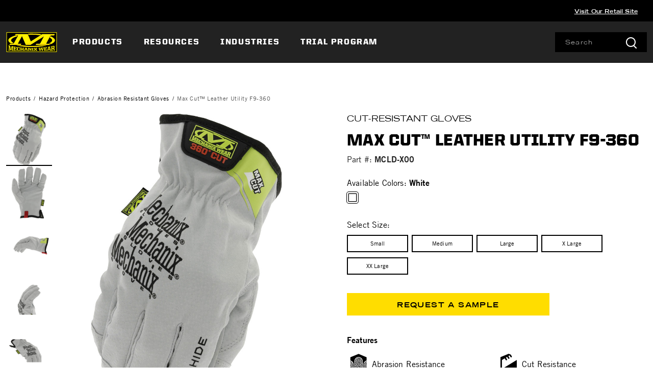

--- FILE ---
content_type: text/html;charset=UTF-8
request_url: https://b2b.mechanix.com/commercial-cut-resistant-gloves/MCLD-X00.html?dwvar_MCLD-X00_color=white&cgid=commercial-cut-resistant-gloves
body_size: 17092
content:
<!DOCTYPE html>

<html lang="en">
<head>













<!--[if gt IE 9]><!-->
<script>//common/scripts.isml</script>



<script defer type="text/javascript" src="/on/demandware.static/Sites-mechanix_b2b-Site/-/en_US/v1768594364198/js/main.js"></script>



    
        <script defer type="text/javascript" src="/on/demandware.static/Sites-mechanix_b2b-Site/-/en_US/v1768594364198/js/productDetail.js"
            
            >
        </script>
    




<!--<![endif]-->


<meta charset=UTF-8>
<meta http-equiv="x-ua-compatible" content="ie=edge">
<meta name="viewport" content="width=device-width, initial-scale=1">


<title>Max Cut™ Leather Utility F9-360</title>

<meta name="description" content="Commercial orders for Max Cut&trade; Leather Utility F9-360 at Mechanix B2B."/>
<meta name="keywords" content="max cut&trade; leather utility"/>



<meta name="robots" content="noindex,follow">




<meta property="og:title" content="Max Cut&trade; Leather Utility F9-360" />


<meta property="og:description" content="Commercial orders for Max Cut&trade; Leather Utility F9-360 at Mechanix B2B." />




<link rel="icon" type="image/x-icon" href="/favicon.ico" />




<link id="globalStyles" rel="stylesheet" href="/on/demandware.static/Sites-mechanix_b2b-Site/-/en_US/v1768594364198/css/global.css" />




<meta name="google-site-verification" content="ZT5xsE065mpmlfn6JwhPMmBaN6279N5P69uuh5Zd9" />





    <style>
.ot-floating-button__front {
    filter: hue-rotate(90deg) saturate(9%) brightness(70%);}


.refinements .values.content button span {font-size: 14px;}
div#countrySelectorModal {z-index: 1060;}


.dropdown-menu .dropdown-item .dropdown-link {
    display: block;
    padding: 12px;
    color: #000;
    font-family: trade-gothic-lt,serif;
    font-size: 14px;
    text-transform: none;
}
ul.temp-nav {
	width: 260px;
}
ul.temp-nav li {
	list-style-type: none;
}
ul.temp-nav li a {
	color: #000;
    font-family: trade-gothic-lt,serif !important;
    font-size: 14px !important;
    display: block;
    padding: 10px;
    text-decoration: none;
    text-transform: none;
    font-weight: 400;
    line-height: 20px;
    letter-spacing: .1em;
}

.cart-page .promotion-name, .cart-page .applied-promotion-discount, .cart-page .order-discount, .cart-page .single-approaching-discount  {
  color: #BF242B !important; font-weight: 900;}


.line-item-promo {
    text-align: right;
}
</style>





<script>
    var pageAction = 'productshowincategory';
    window.dataLayer = window.dataLayer || [];
    window.gtmEnabled = true;
    var orderId = -1;
    var dataLayerEvent = {"event":"pdp","ecommerce":{"detail":{"actionField":{"list":"Product Detail Page"},"products":[{"id":"MCLD-X00","name":"Max Cut™ Leather Utility F9-360","category":"Abrasion Resistant Gloves","categoryID":"commercial-abrasion-resistant-gloves"}]}}};
    var ga4DataLayerEvent = false;

    // In all cases except Order Confirmation, the data layer should be pushed, so default to that case
    var pushDataLayer = true;
    if (pageAction === 'orderconfirm') {
        // As of now, the correction is for order confirmation only
        if (dataLayerEvent) {
            orderId = getOrderId(dataLayerEvent);
        } else {
            orderId = getGA4OrderId(ga4DataLayerEvent);
        }

        var ordersPushedToGoogle = getOrdersPushedToGoogle();
        var orderHasBeenPushedToGoogle = orderHasBeenPushedToGoogle(orderId, ordersPushedToGoogle);
        if (orderHasBeenPushedToGoogle) {
            // If the data has already been sent, let's not push it again.
            pushDataLayer = false;
        }
    }

    if (pushDataLayer) {
        if (dataLayerEvent) {
            dataLayer.push(dataLayerEvent);
        }

        // If both events active, clear first ecommerce object to prevent events affecting one another
        if (dataLayerEvent && ga4DataLayerEvent) {
            dataLayer.push({ ecommerce: null });
        }

        if (ga4DataLayerEvent) {
            dataLayer.push(ga4DataLayerEvent);
        }

        if (pageAction === 'orderconfirm') {
            // Add the orderId to the array of orders that is being stored in localStorage
            ordersPushedToGoogle.push(orderId);
            // The localStorage is what is used to prevent the duplicate send from mobile platforms
            window.localStorage.setItem('ordersPushedToGoogle', JSON.stringify(ordersPushedToGoogle));
        }
    }

    function getOrderId(dataLayer) {
        if ('ecommerce' in dataLayer) {
            if ('purchase' in dataLayer.ecommerce && 'actionField' in dataLayer.ecommerce.purchase &&
                'id' in dataLayer.ecommerce.purchase.actionField) {
                return dataLayer.ecommerce.purchase.actionField.id;
            }
        }

        return -1;
    }

    function getGA4OrderId(dataLayer) {
        if ('ecommerce' in dataLayer && 'transaction_id' in dataLayer.ecommerce) {
            return dataLayer.ecommerce.transaction_id;
        }

        return -1;
    }

    function getOrdersPushedToGoogle() {
        var ordersPushedToGoogleString = window.localStorage.getItem('ordersPushedToGoogle');
        if (ordersPushedToGoogleString && ordersPushedToGoogleString.length > 0) {
            return JSON.parse(ordersPushedToGoogleString);
        }

        return [];
    }

    function orderHasBeenPushedToGoogle(orderId, ordersPushedToGoogle) {
        if (orderId) {
            for (var index = 0; index < ordersPushedToGoogle.length; index++) {
                if (ordersPushedToGoogle[index] === orderId) {
                    return true;
                }
            }
        }

        return false;
    }
</script>

<script>
    window.dataLayer = window.dataLayer || [];
    dataLayer.push({"environment":"production","demandwareID":"absiI1LRgDOllTpGhY5EQM5Ut5","loggedInState":false,"locale":"en_US","currencyCode":"USD","pageLanguage":"en_US","registered":false,"email":"","emailHash":"","user_id":""});
</script>


<!-- Google Tag Manager -->
<script>(function(w,d,s,l,i){w[l]=w[l]||[];w[l].push({'gtm.start':
new Date().getTime(),event:'gtm.js'});var f=d.getElementsByTagName(s)[0],
j=d.createElement(s),dl=l!='dataLayer'?'&l='+l:'';j.async=true;j.src=
'https://www.googletagmanager.com/gtm.js?id='+i+dl;f.parentNode.insertBefore(j,f);
})(window,document,'script','dataLayer','GTM-KJFLPR9');</script>
<!-- End Google Tag Manager -->


<script defer src="/on/demandware.static/Sites-mechanix_b2b-Site/-/en_US/v1768594364198/js/tagmanager.js"></script>
<link rel="alternate" hreflang="x-default" href="https://b2b.mechanix.com/commercial-abrasion-resistant-gloves/MCLD-X00.html" />

<meta property="og:type" content="website" />

<meta property="og:title" content="Max Cut&trade; Leather Utility F9-360" />

<meta property="og:locale" content="en_US" />

<meta property="twitter:card" content="summary_large_image" />

<meta property="og:description" content="Commercial orders for Max Cut&trade; Leather Utility F9-360 at Mechanix B2B." />

<meta property="image" content="https://res.cloudinary.com/hdtsjhzsw/image/upload/s--lkHG1Q0v--/w_902,h_1024,c_lpad,b_white,f_jpg/b8q9ehk1cfbeoycqu7o5.tiff" />

<meta property="og:url" content="/commercial-abrasion-resistant-gloves/MCLD-X00.html" />



<script>
window.UncachedData = {
  "action": "Data-UncachedData",
  "queryString": "",
  "locale": "en_US",
  "siteContext": {
    "ID": "mechanix_b2b",
    "name": "Mechanix B2B",
    "url": "https://b2b.mechanix.com/",
    "catalog": "",
    "category": "",
    "logos": [],
    "urlParametersArray": [
      "brandID",
      "mechanix_b2b",
      "catalog",
      "",
      "cgid",
      "",
      "activecategory",
      ""
    ],
    "logo": null
  },
  "customer": {
    "isAuthenticated": false
  },
  "__gtmEvents": []
}
window.CachedData = {
  "action": "Data-CachedData",
  "queryString": "",
  "locale": "en_US",
  "siteContext": {
    "ID": "mechanix_b2b",
    "name": "Mechanix B2B",
    "url": "https://b2b.mechanix.com/",
    "catalog": "",
    "category": "",
    "logos": [],
    "urlParametersArray": [
      "brandID",
      "mechanix_b2b",
      "catalog",
      "",
      "cgid",
      "",
      "activecategory",
      ""
    ],
    "logo": null
  },
  "sitePreferences": {
    "headerSearchMinTermLength": "3"
  },
  "recaptchaSiteKey": "6LdNxg4qAAAAAL6LXMRGpBZ6w5GgBa0clFBygF2V",
  "skipReviewStepInCheckout": true,
  "siteIntegrations": {
    "cybersourceCartridgeEnabled": false,
    "forterEnabled": false,
    "giftCertificateEnabled": false,
    "googlePlacesEnabled": true,
    "GTMEnable": true,
    "multishippingWithoutBopisEnabled": false,
    "sfcommercepaymentsCartridgeEnabled": false,
    "showFacebookLogin": false,
    "showGoogleLogin": false,
    "SignifydEnableCartridge": null,
    "wishlistEnable": false,
    "yotpoCartridgeEnabled": false,
    "viewOutOfStockItems": false,
    "viewBackInStockNotificationForm": false
  },
  "__gtmEvents": []
}
</script>


<link rel="canonical" href="/commercial-abrasion-resistant-gloves/MCLD-X00.html"/>

<script type="text/javascript">//<!--
/* <![CDATA[ (head-active_data.js) */
var dw = (window.dw || {});
dw.ac = {
    _analytics: null,
    _events: [],
    _category: "",
    _searchData: "",
    _anact: "",
    _anact_nohit_tag: "",
    _analytics_enabled: "true",
    _timeZone: "US/Pacific",
    _capture: function(configs) {
        if (Object.prototype.toString.call(configs) === "[object Array]") {
            configs.forEach(captureObject);
            return;
        }
        dw.ac._events.push(configs);
    },
	capture: function() { 
		dw.ac._capture(arguments);
		// send to CQ as well:
		if (window.CQuotient) {
			window.CQuotient.trackEventsFromAC(arguments);
		}
	},
    EV_PRD_SEARCHHIT: "searchhit",
    EV_PRD_DETAIL: "detail",
    EV_PRD_RECOMMENDATION: "recommendation",
    EV_PRD_SETPRODUCT: "setproduct",
    applyContext: function(context) {
        if (typeof context === "object" && context.hasOwnProperty("category")) {
        	dw.ac._category = context.category;
        }
        if (typeof context === "object" && context.hasOwnProperty("searchData")) {
        	dw.ac._searchData = context.searchData;
        }
    },
    setDWAnalytics: function(analytics) {
        dw.ac._analytics = analytics;
    },
    eventsIsEmpty: function() {
        return 0 == dw.ac._events.length;
    }
};
/* ]]> */
// -->
</script>
<script type="text/javascript">//<!--
/* <![CDATA[ (head-cquotient.js) */
var CQuotient = window.CQuotient = {};
CQuotient.clientId = 'bfxk-mechanix_b2b';
CQuotient.realm = 'BFXK';
CQuotient.siteId = 'mechanix_b2b';
CQuotient.instanceType = 'prd';
CQuotient.locale = 'en_US';
CQuotient.fbPixelId = '__UNKNOWN__';
CQuotient.activities = [];
CQuotient.cqcid='';
CQuotient.cquid='';
CQuotient.cqeid='';
CQuotient.cqlid='';
CQuotient.apiHost='api.cquotient.com';
/* Turn this on to test against Staging Einstein */
/* CQuotient.useTest= true; */
CQuotient.useTest = ('true' === 'false');
CQuotient.initFromCookies = function () {
	var ca = document.cookie.split(';');
	for(var i=0;i < ca.length;i++) {
	  var c = ca[i];
	  while (c.charAt(0)==' ') c = c.substring(1,c.length);
	  if (c.indexOf('cqcid=') == 0) {
		CQuotient.cqcid=c.substring('cqcid='.length,c.length);
	  } else if (c.indexOf('cquid=') == 0) {
		  var value = c.substring('cquid='.length,c.length);
		  if (value) {
		  	var split_value = value.split("|", 3);
		  	if (split_value.length > 0) {
			  CQuotient.cquid=split_value[0];
		  	}
		  	if (split_value.length > 1) {
			  CQuotient.cqeid=split_value[1];
		  	}
		  	if (split_value.length > 2) {
			  CQuotient.cqlid=split_value[2];
		  	}
		  }
	  }
	}
}
CQuotient.getCQCookieId = function () {
	if(window.CQuotient.cqcid == '')
		window.CQuotient.initFromCookies();
	return window.CQuotient.cqcid;
};
CQuotient.getCQUserId = function () {
	if(window.CQuotient.cquid == '')
		window.CQuotient.initFromCookies();
	return window.CQuotient.cquid;
};
CQuotient.getCQHashedEmail = function () {
	if(window.CQuotient.cqeid == '')
		window.CQuotient.initFromCookies();
	return window.CQuotient.cqeid;
};
CQuotient.getCQHashedLogin = function () {
	if(window.CQuotient.cqlid == '')
		window.CQuotient.initFromCookies();
	return window.CQuotient.cqlid;
};
CQuotient.trackEventsFromAC = function (/* Object or Array */ events) {
try {
	if (Object.prototype.toString.call(events) === "[object Array]") {
		events.forEach(_trackASingleCQEvent);
	} else {
		CQuotient._trackASingleCQEvent(events);
	}
} catch(err) {}
};
CQuotient._trackASingleCQEvent = function ( /* Object */ event) {
	if (event && event.id) {
		if (event.type === dw.ac.EV_PRD_DETAIL) {
			CQuotient.trackViewProduct( {id:'', alt_id: event.id, type: 'raw_sku'} );
		} // not handling the other dw.ac.* events currently
	}
};
CQuotient.trackViewProduct = function(/* Object */ cqParamData){
	var cq_params = {};
	cq_params.cookieId = CQuotient.getCQCookieId();
	cq_params.userId = CQuotient.getCQUserId();
	cq_params.emailId = CQuotient.getCQHashedEmail();
	cq_params.loginId = CQuotient.getCQHashedLogin();
	cq_params.product = cqParamData.product;
	cq_params.realm = cqParamData.realm;
	cq_params.siteId = cqParamData.siteId;
	cq_params.instanceType = cqParamData.instanceType;
	cq_params.locale = CQuotient.locale;
	
	if(CQuotient.sendActivity) {
		CQuotient.sendActivity(CQuotient.clientId, 'viewProduct', cq_params);
	} else {
		CQuotient.activities.push({activityType: 'viewProduct', parameters: cq_params});
	}
};
/* ]]> */
// -->
</script>


   <script type="application/ld+json">
        {"@context":"http://schema.org/","@type":"Product","name":"Max Cut™ Leather Utility F9-360","description":null,"mpn":"MCLD-X00","sku":"MCLD-X00","image":["https://res.cloudinary.com/hdtsjhzsw/image/upload/s--lkHG1Q0v--/w_902,h_1024,c_lpad,b_white,f_jpg/b8q9ehk1cfbeoycqu7o5.tiff","https://res.cloudinary.com/hdtsjhzsw/image/upload/s--_mtk7krK--/w_902,h_1024,c_lpad,b_white,f_jpg/gzwjmv72bzlk6tujcdgr.tiff","https://res.cloudinary.com/hdtsjhzsw/image/upload/s--HMUPoyQy--/w_902,h_1024,c_lpad,b_white,f_jpg/fkqugxx2t2fsnrutnzm1.jpg","https://res.cloudinary.com/hdtsjhzsw/image/upload/s--YXTsNCEX--/w_902,h_1024,c_lpad,b_white,f_jpg/c0svb5v6p7zwlzcmpgay.jpg","https://res.cloudinary.com/hdtsjhzsw/image/upload/s--3kP9KoxH--/w_902,h_1024,c_lpad,b_white,f_jpg/sjjcc98c7iyvlfdgrlxa.jpg","https://res.cloudinary.com/hdtsjhzsw/image/upload/s--54ufEiJc--/w_902,h_1024,c_lpad,b_white,f_jpg/illqzowlytxkdfovsnkg.jpg","https://res.cloudinary.com/hdtsjhzsw/image/upload/s--mc8OUUL2--/w_902,h_1024,c_lpad,b_white,f_jpg/niiavidcgggzrif9hj5c.jpg","https://res.cloudinary.com/hdtsjhzsw/image/upload/s--HSmJidC7--/w_902,h_1024,c_lpad,b_white,f_jpg/irzxagopn2l33tihm4i3.jpg"],"offers":{"url":{},"@type":"Offer","priceCurrency":null,"availability":"http://schema.org/InStock"}}
    </script>


</head>
<body>
<!-- Google Tag Manager (noscript) -->
<noscript><iframe src="https://www.googletagmanager.com/ns.html?id=GTM-KJFLPR9"
height="0" width="0" style="display:none;visibility:hidden"></iframe></noscript>
<!-- End Google Tag Manager (noscript) -->

<div class="page site-mechanix_b2b  " data-action="Product-ShowInCategory" data-querystring="cgid=commercial-cut-resistant-gloves&amp;dwvar_MCLD-X00_color=white&amp;pid=MCLD-X00" >








<div class="modal fade" id="countrySelectorModal" tabindex="-1" role="dialog" aria-labelledby="countrySelectorModal">
    <div class="modal-dialog modal-dialog-centered country-modal" role="document">
        <div class="modal-content">
            <div class="modal-header">
                <div class="modal-title">Select Your Location</div>
                <button type="button" class="close" data-dismiss="modal" aria-label="Close"><span aria-hidden="true">&times;</span></button>
            </div>
            <div class="modal-body">
                



    
    <div class="content-asset" data-asset-id="countrySelector"><!-- dwMarker="content" dwContentID="396b73aa5e0a771d42081636fc" dwContentBMID="countrySelector" -->
        <div class="country-selector-body row">
	<div class="country-links-list col-12 col-md-4 mb-3 mb-md-0">
		<div class="font-weight-bold">North America</div>
		<div class="country"> <i class="flag-icon flag-icon-us mr-2"></i><a rel="alternate" hreflang="en-US" href="https://b2b.mechanix.com/?localeID=en_US&amp;site=us" title="USA">USA</a></div>
		<div class="country"> <i class="flag-icon flag-icon-ca mr-2"></i><a rel="alternate" hreflang="en-CA" href="https://b2b.mechanix.com/?localeID=en_CA&amp;site=ca" title="Canada">Canada (EN)</a></div>
		<div class="country"> <i class="flag-icon flag-icon-ca mr-2"></i><a rel="alternate" hreflang="fr-CA" href="https://b2b.mechanix.com/?localeID=fr_CA&amp;site=ca" title="Canada">Canada (FR)</a></div>
	</div>
	<div class="country-links-list col-12 col-md-4 mb-3 mb-md-0">
		<div class="font-weight-bold">Europe</div>
		<div class="country"> <i class="flag-icon flag-icon-fr mr-2"></i><a rel="alternate" hreflang="fr-FR" href="https://b2b.mechanix.com/?localeID=fr_FR&amp;site=eu" title="France">France</a></div>
		<div class="country"> <i class="flag-icon flag-icon-de mr-2"></i><a rel="alternate" hreflang="de-DE" href="https://b2b.mechanix.com/?localeID=de_DE&amp;site=eu" title="Germany">Germany</a></div>
		<div class="country"> <i class="flag-icon flag-icon-it mr-2"></i><a rel="alternate" hreflang="it-IT" href="https://b2b.mechanix.com/?localeID=it_IT&amp;site=eu" title="Italy">Italy</a></div>
		<div class="country"> <i class="flag-icon flag-icon-es mr-2"></i><a rel="alternate" hreflang="es-ES" href="https://b2b.mechanix.com/?localeID=es_ES&amp;site=eu" title="Spain">Spain</a></div>
		<div class="country"> <i class="flag-icon flag-icon-gb mr-2"></i><a rel="alternate" hreflang="en-GB" href="https://b2b.mechanix.com/?localeID=en_GB&amp;site=uk" title="UK">UK</a></div>
	</div>
	<div class="country-links-list col-12 col-md-4">
		<div class="font-weight-bold">APAC</div>
		<div class="country"> <i class="flag-icon flag-icon-au mr-2"></i><a rel="alternate" hreflang="en-AU" href="https://b2b.mechanix.com/?localeID=en_AU&amp;site=aus" title="Australia">Australia</a></div>
		<div class="country"> <i class="flag-icon flag-icon-cn mr-2"></i><a rel="alternate" hreflang="zh-CN" href="https://b2b.mechanix.com/?localeID=zh_CN&amp;site=apac" title="China">China</a></div>
		<div class="country"> <i class="flag-icon flag-icon-jp mr-2"></i><a rel="alternate" hreflang="ja-JP" href="https://b2b.mechanix.com/?localeID=ja_JP&amp;site=apac" title="Japan">Japan</a></div>
	</div>
</div>
    </div> <!-- End content-asset -->




            </div>
        </div>
    </div>
</div>
<header class="logo-left  " id="top-header">
    <a href="#maincontent" class="skip" aria-label="Skip to main content">Skip to main content</a>
<a href="#footercontent" class="skip" aria-label="Skip to footer content">Skip to footer content</a>
    <div class="header-banner slide-up">
        <div class="container">
            <div class="row no-gutters">
                
                    <div class="col header-banner-column-1 hidden-md-down">
                        <div class="pull-left header-locale-container"></div>
                    </div>
                
                <div class="col header-banner-column-2 d-flex justify-content-between align-items-center">
                    <div class="content">
                        






                    </div>
                    
                </div>
                
                    <div class="col header-banner-column-3 hidden-md-down">
                        <div class="pull-right header-support-container row">
                            






                            <div class="d-none d-lg-block mx-4 visit-retail-link">
                                



    
    <div class="content-asset" data-asset-id="header-link-visit-our-retail-site"><!-- dwMarker="content" dwContentID="063102f332e3f18b021c3ca5dc" dwContentBMID="header-link-visit-our-retail-site" -->
        <a href="https://www.mechanix.com/">Visit Our Retail Site</a>
    </div> <!-- End content-asset -->




                            </div>
                        </div>
                    </div>
                
            </div>
        </div>
    </div>
    <nav class="header-nav nav-left  transparent-nav-light" id="header-nav">
        <div class="header container">
            <div class="row no-gutters">
                
                
                    <div class="col header-column-2">
                        <div class="brand">
                            <a class="logo-home d-block" href="https://b2b.mechanix.com/" title="Mechanix Home"></a>
                        </div>
                    </div>
                    <div class="col header-column-1">
                        
                        <button class="navbar-toggler d-lg-none icon-menu" type="button" data-toggle="collapse" aria-controls="sg-navbar-collapse" title="collapsible menu" aria-expanded="false" aria-label="Toggle navigation"></button>

                        <div class="main-menu navbar-toggleable-md menu-toggleable-left multilevel-dropdown" id="sg-navbar-collapse">
                            

<nav class="navbar navbar-expand-lg bg-inverse col-12">
    <div class="close-menu d-lg-none">
        <button class="back" role="button" aria-label="Back to previous menu">
            <span class="icon icon-chevron-left"></span>
            Back
        </button>
    </div>
    <div class="menu-group" role="navigation">
        <ul class="nav navbar-nav primary" role="menu">
            
                
                    
                    
                        
                        
                        <li class="nav-item custom-dropdown megamenu " role="menuitem">
                            <a href="/products/" id="products" class="nav-link dropdown-toggle" role="button" data-toggle="dropdown" aria-haspopup="true" aria-expanded="false" tabindex="0">Products</a>
                            
                            
                                













<ul class="dropdown-menu" role="menu" aria-label="products">
    
        <li class="secondary">
            <ul class="menu-subcategories" role="menu">
                
                    
                        <li class="dropdown-item custom-dropdown col-lg" role="menuitem">
                            <a href="/commercial-hazard-protection/" id="commercial-hazard-protection" class="dropdown-link dropdown-toggle nav-link" role="button" data-toggle="dropdown" aria-haspopup="true" aria-expanded="false" tabindex="0">Hazard Protection</a>
                            
                            
<ul class="dropdown-menu menu-level-1" role="menu" aria-label="commercial-hazard-protection">
    
    
        
            <li class="dropdown-item  " role="menuitem">
                <a href="/commercial-abrasion-resistant-gloves/" id="commercial-abrasion-resistant-gloves" role="button" class="dropdown-link" tabindex="0">Abrasion Resistant Gloves</a>
            </li>
        
    
        
            <li class="dropdown-item  " role="menuitem">
                <a href="/commercial-chemical-resistant-gloves/" id="commercial-chemical-resistant-gloves" role="button" class="dropdown-link" tabindex="0">Chemical Resistant Gloves</a>
            </li>
        
    
        
            <li class="dropdown-item  " role="menuitem">
                <a href="/commercial-cut-resistant-gloves/" id="commercial-cut-resistant-gloves" role="button" class="dropdown-link" tabindex="0">Cut Resistant Gloves</a>
            </li>
        
    
        
            <li class="dropdown-item  " role="menuitem">
                <a href="/commercial-heat-resistant-gloves/" id="commercial-heat-resistant-gloves" role="button" class="dropdown-link" tabindex="0">Heat Resistant Gloves</a>
            </li>
        
    
        
            <li class="dropdown-item  " role="menuitem">
                <a href="/commercial-impact-resistant-gloves/" id="commercial-impact-resistant-gloves" role="button" class="dropdown-link" tabindex="0">Impact Resistant Gloves</a>
            </li>
        
    
        
            <li class="dropdown-item  " role="menuitem">
                <a href="/commercial-needlestick-gloves/" id="commercial-needlestick-gloves" role="button" class="dropdown-link" tabindex="0">Needlestick Gloves</a>
            </li>
        
    
        
            <li class="dropdown-item  " role="menuitem">
                <a href="/commercial-puncture-resistant-gloves/" id="commercial-puncture-resistant-gloves" role="button" class="dropdown-link" tabindex="0">Puncture Resistant Gloves</a>
            </li>
        
    
        
            <li class="dropdown-item  " role="menuitem">
                <a href="/commercial-water-resistant-gloves/" id="commercial-water-resistant-gloves" role="button" class="dropdown-link" tabindex="0">Water Resistant Gloves</a>
            </li>
        
    
</ul>

                        </li>
                    
                
                    
                        <li class="dropdown-item custom-dropdown col-lg" role="menuitem">
                            <a href="/products/gloves-categories/" id="commerical-gloves" class="dropdown-link dropdown-toggle nav-link" role="button" data-toggle="dropdown" aria-haspopup="true" aria-expanded="false" tabindex="0">Gloves Categories</a>
                            
                            
<ul class="dropdown-menu menu-level-1" role="menu" aria-label="commerical-gloves">
    
    
        
            <li class="dropdown-item  " role="menuitem">
                <a href="/products/gloves-categories/all-work-gloves/" id="commercial-work-gloves" role="button" class="dropdown-link" tabindex="0">All Work Gloves</a>
            </li>
        
    
        
            <li class="dropdown-item  " role="menuitem">
                <a href="/products/gloves-categories/best-sellers/" id="commercial-best-sellers" role="button" class="dropdown-link" tabindex="0">Best Sellers</a>
            </li>
        
    
        
            <li class="dropdown-item  " role="menuitem">
                <a href="/products/gloves-categories/cold-weather-gloves/" id="commercial-cold-weather" role="button" class="dropdown-link" tabindex="0">Cold Weather Gloves</a>
            </li>
        
    
        
            <li class="dropdown-item  " role="menuitem">
                <a href="/products/gloves-categories/cut-and-sew-gloves/" id="commercial-cut-and-sew-gloves" role="button" class="dropdown-link" tabindex="0">Cut and Sew Gloves</a>
            </li>
        
    
        
            <li class="dropdown-item  " role="menuitem">
                <a href="/products/gloves-categories/dipped-knit-gloves/" id="commercial-dipped-knit-gloves" role="button" class="dropdown-link" tabindex="0">Dipped Knit Gloves</a>
            </li>
        
    
        
            <li class="dropdown-item  " role="menuitem">
                <a href="/products/gloves-categories/disposable-gloves/" id="commercial-disposable-gloves" role="button" class="dropdown-link" tabindex="0">Disposable Gloves</a>
            </li>
        
    
        
            <li class="dropdown-item  " role="menuitem">
                <a href="/products/gloves-categories/federal-and-tactical-gloves/" id="commercial-federal-tactical-gloves" role="button" class="dropdown-link" tabindex="0">Federal &amp; Tactical Gloves</a>
            </li>
        
    
        
            <li class="dropdown-item  " role="menuitem">
                <a href="/products/gloves-categories/high-visibility-gloves/" id="commercial-high-visibility-gloves" role="button" class="dropdown-link" tabindex="0">High-Visibility Gloves</a>
            </li>
        
    
        
            <li class="dropdown-item  " role="menuitem">
                <a href="/leather/" id="commercial-leather-gloves" role="button" class="dropdown-link" tabindex="0">Leather Gloves</a>
            </li>
        
    
        
            <li class="dropdown-item  " role="menuitem">
                <a href="/commercial-sleeves/" id="commercial-sleeves" role="button" class="dropdown-link" tabindex="0">Sleeves</a>
            </li>
        
    
        
            <li class="dropdown-item  " role="menuitem">
                <a href="/products/gloves-categories/taa-compliant-gloves-and-eyewear/" id="commercial-taa-compliant-gloves" role="button" class="dropdown-link" tabindex="0">TAA Compliant Gloves &amp; Eyewear</a>
            </li>
        
    
        
            <li class="dropdown-item  " role="menuitem">
                <a href="/products/gloves-categories/welding-gloves/" id="commercial-welding-gloves" role="button" class="dropdown-link" tabindex="0">Welding Gloves</a>
            </li>
        
    
        
            <li class="dropdown-item  " role="menuitem">
                <a href="/commercial-womens-gloves/" id="commercial-womens-gloves" role="button" class="dropdown-link" tabindex="0">Women's Gloves</a>
            </li>
        
    
        
            <li class="dropdown-item  " role="menuitem">
                <a href="/products/gloves-categories/max-cut-gloves/" id="max-cut-gloves" role="button" class="dropdown-link" tabindex="0">Max Cut Gloves</a>
            </li>
        
    
</ul>

                        </li>
                    
                
                    
                        <li class="dropdown-item custom-dropdown col-lg" role="menuitem">
                            <a href="/commercial-eyewear/" id="commercial-eyewear" class="dropdown-link dropdown-toggle nav-link" role="button" data-toggle="dropdown" aria-haspopup="true" aria-expanded="false" tabindex="0">Eyewear</a>
                            
                            
<ul class="dropdown-menu menu-level-1" role="menu" aria-label="commercial-eyewear">
    
    
        
            <li class="dropdown-item  " role="menuitem">
                <a href="/commercial-type-n-safety-glasses/" id="commercial-type-n-safety-glasses" role="button" class="dropdown-link" tabindex="0">Type-N Safety Glasses</a>
            </li>
        
    
        
            <li class="dropdown-item  " role="menuitem">
                <a href="/commercial-type-x-safety-glasses/" id="commercial-type-x-safety-glasses" role="button" class="dropdown-link" tabindex="0">Type-X Safety Glasses</a>
            </li>
        
    
        
            <li class="dropdown-item  " role="menuitem">
                <a href="/commercial-type-v-safety-glasses/" id="commercial-type-v-safety-glasses" role="button" class="dropdown-link" tabindex="0">Type-V Safety Glasses</a>
            </li>
        
    
        
            <li class="dropdown-item  " role="menuitem">
                <a href="/commercial-type-e-safety-glasses/" id="commercial-type-e-safety-glasses" role="button" class="dropdown-link" tabindex="0">Type-E Safety Glasses</a>
            </li>
        
    
</ul>

                        </li>
                    
                
                    
                        <li class="dropdown-item custom-dropdown col-lg" role="menuitem">
                            <a href="/products/protective-apparel/" id="protective-apparel" class="dropdown-link dropdown-toggle nav-link" role="button" data-toggle="dropdown" aria-haspopup="true" aria-expanded="false" tabindex="0">Protective Apparel</a>
                            
                            
<ul class="dropdown-menu menu-level-1" role="menu" aria-label="protective-apparel">
    
    
        
            <li class="dropdown-item  " role="menuitem">
                <a href="/products/protective-apparel/aluminized-ppe-high-heat/" id="aluminized para-aramid blend" role="button" class="dropdown-link" tabindex="0">Aluminized PPE + High Heat</a>
            </li>
        
    
        
            <li class="dropdown-item  " role="menuitem">
                <a href="/products/protective-apparel/arc-flash-kits/" id="arc-flash-kits" role="button" class="dropdown-link" tabindex="0">Arc Flash Kits</a>
            </li>
        
    
        
            <li class="dropdown-item  " role="menuitem">
                <a href="/products/protective-apparel/fr-clothing/" id="fire-resistant-clothing" role="button" class="dropdown-link" tabindex="0">FR Clothing</a>
            </li>
        
    
        
            <li class="dropdown-item  " role="menuitem">
                <a href="/products/protective-apparel/cut-mechanical/" id="cut-and-mechanical-protective-apparel" role="button" class="dropdown-link" tabindex="0">Cut + Mechanical</a>
            </li>
        
    
        
            <li class="dropdown-item  " role="menuitem">
                <a href="/products/protective-apparel/welding-protective-apparel/" id="welding-protective-apparel" role="button" class="dropdown-link" tabindex="0">Welding Protective Apparel</a>
            </li>
        
    
        
            <li class="dropdown-item  " role="menuitem">
                <a href="/products/protective-apparel/chemical-protective-apparel/" id="chemical-protective-apparel" role="button" class="dropdown-link" tabindex="0">Chemical Protective Apparel</a>
            </li>
        
    
        
            <li class="dropdown-item  " role="menuitem">
                <a href="/products/protective-apparel/everyday-workwear/" id="everyday-workwear" role="button" class="dropdown-link" tabindex="0">Everyday Workwear</a>
            </li>
        
    
        
            <li class="dropdown-item  " role="menuitem">
                <a href="/westex-apparel/" id="westex-apparel" role="button" class="dropdown-link" tabindex="0">Westex&reg;</a>
            </li>
        
    
        
            <li class="dropdown-item  " role="menuitem">
                <a href="/products/protective-apparel/all-protective-apparel/" id="all-protective-apparel" role="button" class="dropdown-link" tabindex="0">All Protective Apparel</a>
            </li>
        
    
</ul>

                        </li>
                    
                
            </ul>
        </li>
        
            <li class="megamenu-assets">
                
                    <div class="megamenu-asset-1">
                        




<div class="page-designer chromeless " id="mega-menu-test">
<div class="experience-region experience-main"><div class="experience-component experience-commerce_assets-imageAndText">
    <a class="image-text-block text-placement-below aspect-ratio-landscape  " href="https://safety.mechanix.com/track" rel='noopener noreferrer' target='_blank'>


    <div class="image-cropper">
        <div class="image-wrapper image-wrapper-custom">
            
                <span class="background-image background-image-mobile" role="img" aria-label="null"
                      style="background-image: url('https://b2b.mechanix.com/dw/image/v2/BFXK_PRD/on/demandware.static/-/Library-Sites-MechanixSharedLibrary/default/dw81a7a6be/discover-menu/track_V5.jpg');
                             background-image: -webkit-image-set(url(https://b2b.mechanix.com/dw/image/v2/BFXK_PRD/on/demandware.static/-/Library-Sites-MechanixSharedLibrary/default/dw81a7a6be/discover-menu/track_V5.jpg) 1x, url(https://b2b.mechanix.com/dw/image/v2/BFXK_PRD/on/demandware.static/-/Library-Sites-MechanixSharedLibrary/default/dw81a7a6be/discover-menu/track_V5.jpg) 2x);
                             background-image: image-set(url(https://b2b.mechanix.com/dw/image/v2/BFXK_PRD/on/demandware.static/-/Library-Sites-MechanixSharedLibrary/default/dw81a7a6be/discover-menu/track_V5.jpg) 1x, url(https://b2b.mechanix.com/dw/image/v2/BFXK_PRD/on/demandware.static/-/Library-Sites-MechanixSharedLibrary/default/dw81a7a6be/discover-menu/track_V5.jpg) 2x);
                             background-position-x: 50%;
                             background-position-y: 50%;
                             background-size: cover;">
                </span>
                <span class="background-image background-image-tablet" role="img" aria-label="null"
                      style="background-image: url('https://b2b.mechanix.com/dw/image/v2/BFXK_PRD/on/demandware.static/-/Library-Sites-MechanixSharedLibrary/default/dw81a7a6be/discover-menu/track_V5.jpg');
                             background-image: -webkit-image-set(url(https://b2b.mechanix.com/dw/image/v2/BFXK_PRD/on/demandware.static/-/Library-Sites-MechanixSharedLibrary/default/dw81a7a6be/discover-menu/track_V5.jpg) 1x, url(https://b2b.mechanix.com/dw/image/v2/BFXK_PRD/on/demandware.static/-/Library-Sites-MechanixSharedLibrary/default/dw81a7a6be/discover-menu/track_V5.jpg) 2x);
                             background-image: image-set(url(https://b2b.mechanix.com/dw/image/v2/BFXK_PRD/on/demandware.static/-/Library-Sites-MechanixSharedLibrary/default/dw81a7a6be/discover-menu/track_V5.jpg) 1x, url(https://b2b.mechanix.com/dw/image/v2/BFXK_PRD/on/demandware.static/-/Library-Sites-MechanixSharedLibrary/default/dw81a7a6be/discover-menu/track_V5.jpg) 2x);
                             background-position-x: 50%;
                             background-position-y: 50%;
                             background-size: cover;">
                </span>
                <span class="background-image background-image-desktop" role="img" aria-label="null"
                      style="background-image: url('https://b2b.mechanix.com/dw/image/v2/BFXK_PRD/on/demandware.static/-/Library-Sites-MechanixSharedLibrary/default/dw81a7a6be/discover-menu/track_V5.jpg');
                             background-image: -webkit-image-set(url(https://b2b.mechanix.com/dw/image/v2/BFXK_PRD/on/demandware.static/-/Library-Sites-MechanixSharedLibrary/default/dw81a7a6be/discover-menu/track_V5.jpg) 1x, url(https://b2b.mechanix.com/dw/image/v2/BFXK_PRD/on/demandware.static/-/Library-Sites-MechanixSharedLibrary/default/dw81a7a6be/discover-menu/track_V5.jpg) 2x);
                             background-image: image-set(url(https://b2b.mechanix.com/dw/image/v2/BFXK_PRD/on/demandware.static/-/Library-Sites-MechanixSharedLibrary/default/dw81a7a6be/discover-menu/track_V5.jpg) 1x, url(https://b2b.mechanix.com/dw/image/v2/BFXK_PRD/on/demandware.static/-/Library-Sites-MechanixSharedLibrary/default/dw81a7a6be/discover-menu/track_V5.jpg) 2x);
                             background-position-x: 50%;
                             background-position-y: 50%;
                             background-size: cover;">
                </span>
            

            
            
        </div>
    </div>

    <div class='image-text-block-text text-left  '
        
    >
        
        
            <div class="primary-text h2 font-size--18" style="animation-delay: 0.0ms;">
                <p>Trial Research and Collaboration Kit</p>
            </div>
        
        
        
            <div class='image-text-block-button' style="animation-delay: 0.0ms;">
                
                    
                    
                        <div class="btn btn-tertiary">
                            Learn More
                        </div>
                    
                
            </div>
        
    </div>


    </a>

</div><div class="experience-component experience-commerce_assets-html">












<div class="">
    
        <style>
  @media screen and (max-width: 768px){

.main-menu.menu-toggleable-left .dropdown-menu > li {
  order: 3;
}
.navbar-nav .megamenu .megamenu-asset-1, .navbar-nav .megamenu .megamenu-asset-2, .navbar-nav .megamenu .megamenu-asset {
  padding: 16px;
  border-top: 1px solid #edeae0;
}
.navbar-nav .megamenu .megamenu-asset-1 .image-text-block, .navbar-nav .megamenu .megamenu-asset-2 .image-text-block, .navbar-nav .megamenu .megamenu-asset .image-text-block {
  display: flex;
}
.navbar-nav .megamenu .megamenu-asset-1 .image-text-block .image-cropper, .navbar-nav .megamenu .megamenu-asset-2 .image-text-block .image-cropper, .navbar-nav .megamenu .megamenu-asset .image-text-block .image-cropper {
  width: 33%;
  margin: 0;
}
.navbar-nav .megamenu .megamenu-asset-1 .image-text-block .image-text-block-text, .navbar-nav .megamenu .megamenu-asset-2 .image-text-block .image-text-block-text, .navbar-nav .megamenu .megamenu-asset .image-text-block .image-text-block-text {
  display: flex;
  flex-direction: column;
  justify-content: center;
  width: 67%;
  margin-top: 0;
  padding-left: 16px;
}
}
</style>
    

    
</div>
</div></div>
</div>



                    </div>
                
                
            </li>
        
    
</ul>

                            
                        </li>
                    
                
                    
                    
                        
                        
                        <li class="nav-item custom-dropdown megamenu " role="menuitem">
                            <a href="https://b2b.mechanix.com/discover/" id="resources" class="nav-link dropdown-toggle" role="button" data-toggle="dropdown" aria-haspopup="true" aria-expanded="false" tabindex="0">Resources</a>
                            
                            
                                













<ul class="dropdown-menu" role="menu" aria-label="resources">
    
        
            <li class="megamenu-asset-only">
                



    
    <div class="content-asset" data-asset-id="b2b-resouces-menu"><!-- dwMarker="content" dwContentID="466f435060a5d0ea053c90e220" dwContentBMID="b2b-resouces-menu" -->
        <div class="menu-promo mobile-small">
                <div class="promo-item">
		<a class="btn btn-tertiary" href="/s/mechanix_b2b/discover/" aria-label="safety-work-gloves, Blog">All Blogs</a>
</div>
                <div class="promo-item">		
                <a class="btn btn-tertiary" href="/s/mechanix_b2b/discover/?q=news" aria-label="safety-work-gloves, Care Guide">News</a>
</div>
                <div class="promo-item">	
		<a class="btn btn-tertiary" href="/s/mechanix_b2b/discover/?q=education" aria-label="safety-work-gloves, Glove Size Chart">Education</a>
</div>
                <div class="promo-item">	
                <a class="btn btn-tertiary"  href="/s/mechanix_b2b/discover/?q=workstories" aria-label="safety-work-gloves, About Mechanix Wear">Work Stories</a>
</div>
                <div class="promo-item">	
                <a class="btn btn-tertiary"  href="/s/mechanix_b2b/discover/?q=casestudies" aria-label="safety-work-gloves, About Mechanix Wear">Case Studies</a>
</div>
                <div class="promo-item">	
                <a class="btn btn-tertiary"  href="/s/mechanix_b2b/videos.html" aria-label="safety-work-gloves, About Mechanix Wear">Videos</a>
</div></div>
    </div> <!-- End content-asset -->




            </li>
        
    
</ul>

                            
                        </li>
                    
                
                    
                    
                        
                        
                        <li class="nav-item custom-dropdown megamenu " role="menuitem">
                            <a href="/industries/" id="industries" class="nav-link dropdown-toggle" role="button" data-toggle="dropdown" aria-haspopup="true" aria-expanded="false" tabindex="0">Industries</a>
                            
                            
                                













<ul class="dropdown-menu" role="menu" aria-label="industries">
    
        
            <li class="megamenu-asset-only">
                



    
    <div class="content-asset" data-asset-id="b2b-industries-menu"><!-- dwMarker="content" dwContentID="9672ebd2b4e9bd0bd3fd45a9e0" dwContentBMID="b2b-industries-menu" -->
        <div class="menu-promo mobile-small">

<div class="  promo-item">
<a class="mx-auto" href="https://b2b.mechanix.com/commercial-industries-food-and-beverage-PPE.html"><img  alt="Food and Bev" src="https://b2b.mechanix.com/on/demandware.static/-/Library-Sites-MechanixSharedLibrary/default/dw0d6b5321/discover-menu/foodbev.jpg" title=""/> </a>
<p class="pt-2 promo-link text-center ">
<a class="btn btn-tertiary pt-0"  href="https://b2b.mechanix.com/commercial-industries-food-and-beverage-PPE.html" aria-label="commercial-industries-food-and-beverage-PPE">Learn More</a>
</p>
</div>    


<div class="  promo-item">
<a class="mx-auto" href="https://b2b.mechanix.com/commercial-industries-oil-and-gas.html"><img  alt="Oil and Gas" src="https://b2b.mechanix.com/on/demandware.static/-/Library-Sites-MechanixSharedLibrary/default/dwbf313396/discover-menu/oilandgas2.jpg" title=""/> </a>
<p class="pt-2 promo-link text-center ">
<a class="btn btn-tertiary pt-0"  href="https://b2b.mechanix.com/commercial-industries-oil-and-gas.html" aria-label="commercial-industries-oil-and-gas">Learn More</a>
</p>
</div>


<div class="promo-item">
<a class="mx-auto" href="https://b2b.mechanix.com/commercial-industries-construction.html"><img  alt="Construction" src="https://b2b.mechanix.com/on/demandware.static/-/Library-Sites-MechanixSharedLibrary/default/dwf4094c84/discover-menu/construction2.jpg" title=""/> </a>
<p class="pt-2 promo-link text-center ">
<a class="btn btn-tertiary pt-0" href="https://b2b.mechanix.com/commercial-industries-construction.html" aria-label="commercial-industries-construction">Learn More</a>
</p>
</div>


<div class="promo-item">
<a class="mx-auto" href="https://b2b.mechanix.com/commercial-industries-pulp-and-paper.html"><img  alt="Pulp and Paper" src="https://b2b.mechanix.com/on/demandware.static/-/Library-Sites-MechanixSharedLibrary/default/dw04868a0a/discover-menu/pulpandpaper2.jpg" title=""/> </a>
<p class="pt-2 promo-link text-center ">
<a class="btn btn-tertiary pt-0"  href="https://b2b.mechanix.com/commercial-industries-pulp-and-paper.html" aria-label="commercial-industries-pulp-and-paper">Learn More</a>
</p>
</div>

<div class="  promo-item">
<a class="mx-auto" href="https://b2b.mechanix.com/commercial-industries-manufacturing.html"><img  alt="Heat Resistance Gloves" src="https://b2b.mechanix.com/on/demandware.static/-/Library-Sites-MechanixSharedLibrary/default/dwca3a47c2/discover-menu/manufacturing2.jpg" title=""/> </a>
<p class="pt-2 promo-link text-center ">
<a class="btn btn-tertiary pt-0"  href="https://b2b.mechanix.com/commercial-industries-manufacturing.html" aria-label="commercial-industries-pulp-and-paper">Learn More</a>
</p>
</div>

<div class="  promo-item">
<a class="mx-auto" href="#"><img  alt="Heat Resistance Gloves" src="https://b2b.mechanix.com/on/demandware.static/-/Library-Sites-MechanixSharedLibrary/default/dw72ee7fbf/discover-menu/more32.jpg" title=""/> </a>
<p class="pt-2 promo-link text-center ">

<!--a class="btn btn-tertiary pt-0"  href="https://b2b.mechanix.com/commercial-industries-manufacturing.html" aria-label="commercial-industries-pulp-and-paper">Learn More</a-->

</p>
</div>


</div>
    </div> <!-- End content-asset -->




            </li>
        
    
</ul>

                            
                        </li>
                    
                
                    
                    
                        <li class="nav-item " role="menuitem">
                            <a href="/trial-program/" id="trial-program" class="nav-link" role="link" tabindex="0">Trial Program</a>
                        </li>
                    
                
            
            <li class="nav-item d-lg-none" role="menuitem">





</li>
            <li class="nav-item visit-retail-link ml-3 pl-1 d-block d-lg-none" role="menuitem">
                



    
    <div class="content-asset" data-asset-id="header-link-visit-our-retail-site"><!-- dwMarker="content" dwContentID="063102f332e3f18b021c3ca5dc" dwContentBMID="header-link-visit-our-retail-site" -->
        <a href="https://www.mechanix.com/">Visit Our Retail Site</a>
    </div> <!-- End content-asset -->




            </li>
        </ul>
    </div>
</nav>

                        </div>

                    </div>
                
                <div class="col header-column-3">
                    <div class="search pull-right search-expanded mr-0 mr-lg-3">
                        <div class="site-search">
    <form role="search"
        action="/search/"
        method="get"
        name="simpleSearch"
        class="d-none d-lg-block">
        <input class="form-control search-field"
            type="text"
            name="q"
            value=""
            placeholder="Search"
            role="combobox"
            aria-describedby="search-assistive-text"
            aria-haspopup="listbox"
            aria-owns="search-results"
            aria-expanded="false"
            aria-autocomplete="list"
            aria-activedescendant=""
            aria-controls="search-results"
            aria-label="Enter Keyword or Item Number"
            autocomplete="off" />
        <button type="reset" name="reset-button" class="fa fa-times reset-button d-none" aria-label="Clear search keywords"></button>
        <button type="submit" name="search-button" class="fa fa-search" aria-label="Submit search keywords"></button>
        <div class="suggestions-wrapper" data-url="/on/demandware.store/Sites-mechanix_b2b-Site/en_US/SearchServices-GetSuggestions?q="></div>
        <input type="hidden" value="en_US" name="lang">
    </form>
</div>

                        <div class="site-search">
    <form role="search"
        action="/search/"
        method="get"
        name="simpleSearch"
        class="d-block d-lg-none">
        <button type="button" name="search-button" class="fa fa-search mobile-search-button top-0 d-block font-size--22 position-relative background--dark-gray" aria-label="Submit search keywords" data-target="#mobileSearchAccordion" data-toggle="collapse"></button>
        <button type="reset" name="reset-button" class="fa fa-times reset-button mobile-reset-button d-none" aria-label="Clear search keywords" data-target="#mobileSearchAccordion" data-toggle="collapse"></button>
        <div class="suggestions-wrapper" data-url="/on/demandware.store/Sites-mechanix_b2b-Site/en_US/SearchServices-GetSuggestions?q="></div>
        <input type="hidden" value="en_US" name="lang">
    </form>
</div>

                    </div>
                </div>
            </div>
        </div>
        
    </nav>
        <div id="accordion">
        <div class="card mb-0 border-0">
            <div id="mobileSearchAccordion" class="collapse background--dark-gray" data-parent="#accordion">
                <div class="card-body border-0 pt-0 pb-1 px-0">
                    <div class="site-search d-none d-lg-none mobile-site-search background--dark-gray">
                        <form role="search"
                            action="/search/"
                            method="get"
                            name="simpleSearch"
                            class="mobile-search-form closed">
                            <input class="form-control search-field mobile-search-field d-none pl-3"
                                type="text"
                                name="q"
                                value=""
                                placeholder="Search"
                                role="combobox"
                                aria-describedby="search-assistive-text"
                                aria-haspopup="listbox"
                                aria-owns="search-results"
                                aria-expanded="false"
                                aria-autocomplete="list"
                                aria-activedescendant=""
                                aria-controls="search-results"
                                aria-label="Enter Keyword or Item Number"
                                autocomplete="off" />
                            <button type="submit" name="search-button" class="fa fa-search" aria-label="Submit search keywords"></button>
                            <div class="suggestions-wrapper" data-url="/on/demandware.store/Sites-mechanix_b2b-Site/en_US/SearchServices-GetSuggestions?q="></div>
                            <input type="hidden" value="en_US" name="lang">
                        </form>
                    </div>
                </div>
            </div>
        </div>
    </div>

</header>

<div role="main" id="maincontent">

    






















<!-- CQuotient Activity Tracking (viewProduct-cquotient.js) -->
<script type="text/javascript">//<!--
/* <![CDATA[ */
(function(){
	try {
		if(window.CQuotient) {
			var cq_params = {};
			cq_params.product = {
					id: 'MCLD-X00',
					sku: '',
					type: '',
					alt_id: ''
				};
			cq_params.realm = "BFXK";
			cq_params.siteId = "mechanix_b2b";
			cq_params.instanceType = "prd";
			window.CQuotient.trackViewProduct(cq_params);
		}
	} catch(err) {}
})();
/* ]]> */
// -->
</script>
<script type="text/javascript">//<!--
/* <![CDATA[ (viewProduct-active_data.js) */
dw.ac._capture({id: "MCLD-X00", type: "detail"});
/* ]]> */
// -->
</script>

    <header class="container page-header">
        <div class="row breadcrumb-wrapper">
    <div class="col" role="navigation" aria-label="Breadcrumb">
        <ol class="breadcrumb">
            
                <li class="breadcrumb-item">
                    
                        <a href="/products/">
                            Products
                        </a>
                    
                </li>
            
                <li class="breadcrumb-item">
                    
                        <a href="/commercial-hazard-protection/">
                            Hazard Protection
                        </a>
                    
                </li>
            
                <li class="breadcrumb-item">
                    
                        <a href="/commercial-abrasion-resistant-gloves/">
                            Abrasion Resistant Gloves
                        </a>
                    
                </li>
            
                <li class="breadcrumb-item">
                    
                        <a href="https://b2b.mechanix.com/commercial-abrasion-resistant-gloves/MCLD-X00.html">
                            Max Cut™ Leather Utility F9-360
                        </a>
                    
                </li>
            
        </ol>
    </div>
</div>

    </header>

<div class="container b2b-container product-detail product-wrapper"
    data-swatchable-attributes="['color','size']"
    data-pid="MCLD-X00">

    <div class="row d-md-none">
        <div class="col-12">
            
                <div class="h5 mb-3">Cut-Resistant Gloves</div>
            
            <h1 class="product-name">Max Cut&trade; Leather Utility F9-360</h1>
        </div>
    </div>

    <div class="row mb-3">
        <!-- Product Images Carousel -->
        





















<div class="primary-images col-12 col-md-6">
    <div class="row">
        <div class='primary-images-main col-12 col-lg-9 product-has-thumbnails order-lg-2'>
            <div class="slider-container slider-buttons-hidden slider-buttons-hidden-md slider-buttons-hidden-lg slider-bullets-hidden slider-bullets-hidden-md slider-bullets-hidden-lg"
                data-slider-thumbnail-container="#slider-pdp-MCLD-X00"
                data-slider-loop="false"
                data-slider-gutter="1"
                data-slider-gutter-md="1"
                data-slider-gutter-lg="1"
            >
                <div class="slider">
                    
                        <div class="slide" data-zoom-image="https://res.cloudinary.com/hdtsjhzsw/image/upload/s--lkHG1Q0v--/w_1804,h_2048,c_lpad,b_white,f_jpg/b8q9ehk1cfbeoycqu7o5.tiff">
                            <img src="https://res.cloudinary.com/hdtsjhzsw/image/upload/s--lkHG1Q0v--/w_902,h_1024,c_lpad,b_white,f_jpg/b8q9ehk1cfbeoycqu7o5.tiff" class="d-block img-fluid" alt="Max Cut&trade; Leather Utility F9-360, White, large image number 0" itemprop="image" />
                            
                                

                            
                        </div>
                    
                        <div class="slide" data-zoom-image="https://res.cloudinary.com/hdtsjhzsw/image/upload/s--_mtk7krK--/w_1804,h_2048,c_lpad,b_white,f_jpg/gzwjmv72bzlk6tujcdgr.tiff">
                            <img src="https://res.cloudinary.com/hdtsjhzsw/image/upload/s--_mtk7krK--/w_902,h_1024,c_lpad,b_white,f_jpg/gzwjmv72bzlk6tujcdgr.tiff" class="d-block img-fluid" alt="Max Cut&trade; Leather Utility F9-360, White, large image number 1" itemprop="image" />
                            
                                

                            
                        </div>
                    
                        <div class="slide" data-zoom-image="https://res.cloudinary.com/hdtsjhzsw/image/upload/s--HMUPoyQy--/w_1804,h_2048,c_lpad,b_white,f_jpg/fkqugxx2t2fsnrutnzm1.jpg">
                            <img src="https://res.cloudinary.com/hdtsjhzsw/image/upload/s--HMUPoyQy--/w_902,h_1024,c_lpad,b_white,f_jpg/fkqugxx2t2fsnrutnzm1.jpg" class="d-block img-fluid" alt="Max Cut&trade; Leather Utility F9-360, White, large image number 2" itemprop="image" />
                            
                                

                            
                        </div>
                    
                        <div class="slide" data-zoom-image="https://res.cloudinary.com/hdtsjhzsw/image/upload/s--YXTsNCEX--/w_1804,h_2048,c_lpad,b_white,f_jpg/c0svb5v6p7zwlzcmpgay.jpg">
                            <img src="https://res.cloudinary.com/hdtsjhzsw/image/upload/s--YXTsNCEX--/w_902,h_1024,c_lpad,b_white,f_jpg/c0svb5v6p7zwlzcmpgay.jpg" class="d-block img-fluid" alt="Max Cut&trade; Leather Utility F9-360, White, large image number 3" itemprop="image" />
                            
                                

                            
                        </div>
                    
                        <div class="slide" data-zoom-image="https://res.cloudinary.com/hdtsjhzsw/image/upload/s--3kP9KoxH--/w_1804,h_2048,c_lpad,b_white,f_jpg/sjjcc98c7iyvlfdgrlxa.jpg">
                            <img src="https://res.cloudinary.com/hdtsjhzsw/image/upload/s--3kP9KoxH--/w_902,h_1024,c_lpad,b_white,f_jpg/sjjcc98c7iyvlfdgrlxa.jpg" class="d-block img-fluid" alt="Max Cut&trade; Leather Utility F9-360, White, large image number 4" itemprop="image" />
                            
                                

                            
                        </div>
                    
                        <div class="slide" data-zoom-image="https://res.cloudinary.com/hdtsjhzsw/image/upload/s--54ufEiJc--/w_1804,h_2048,c_lpad,b_white,f_jpg/illqzowlytxkdfovsnkg.jpg">
                            <img src="https://res.cloudinary.com/hdtsjhzsw/image/upload/s--54ufEiJc--/w_902,h_1024,c_lpad,b_white,f_jpg/illqzowlytxkdfovsnkg.jpg" class="d-block img-fluid" alt="Max Cut&trade; Leather Utility F9-360, White, large image number 5" itemprop="image" />
                            
                                

                            
                        </div>
                    
                        <div class="slide" data-zoom-image="https://res.cloudinary.com/hdtsjhzsw/image/upload/s--mc8OUUL2--/w_1804,h_2048,c_lpad,b_white,f_jpg/niiavidcgggzrif9hj5c.jpg">
                            <img src="https://res.cloudinary.com/hdtsjhzsw/image/upload/s--mc8OUUL2--/w_902,h_1024,c_lpad,b_white,f_jpg/niiavidcgggzrif9hj5c.jpg" class="d-block img-fluid" alt="Max Cut&trade; Leather Utility F9-360, White, large image number 6" itemprop="image" />
                            
                                

                            
                        </div>
                    
                        <div class="slide" data-zoom-image="https://res.cloudinary.com/hdtsjhzsw/image/upload/s--HSmJidC7--/w_1804,h_2048,c_lpad,b_white,f_jpg/irzxagopn2l33tihm4i3.jpg">
                            <img src="https://res.cloudinary.com/hdtsjhzsw/image/upload/s--HSmJidC7--/w_902,h_1024,c_lpad,b_white,f_jpg/irzxagopn2l33tihm4i3.jpg" class="d-block img-fluid" alt="Max Cut&trade; Leather Utility F9-360, White, large image number 7" itemprop="image" />
                            
                                

                            
                        </div>
                    

                    
                    
                </div>
            </div>
            




        </div>

        
        
        <div class="col-12 primary-images-thumbnails col-lg-3 order-lg-1 ">
            <div id="slider-pdp-MCLD-X00" class=" slider-container slider-thumbnails slider-buttons-inside slider-buttons-inside-md slider-buttons-inside-lg slider-thumbnails-vertical-lg"
                data-slider-items="8"
                data-slider-items-md="8"
                data-slider-items-lg="8"
                data-slider-gutter="1"
                data-slider-gutter-md="1"
                data-slider-gutter-lg="1"
                data-slider-loop="false"
            >
                <div class="slider">
                    
                        
                        <div class="slide">
                            <img src="https://res.cloudinary.com/hdtsjhzsw/image/upload/s--lkHG1Q0v--/w_902,h_1024,c_lpad,b_white,f_jpg/b8q9ehk1cfbeoycqu7o5.tiff" class="d-block img-fluid" alt="Max Cut&trade; Leather Utility F9-360, White, large image number 1" itemprop="image" />
                        </div>
                    
                        
                        <div class="slide">
                            <img src="https://res.cloudinary.com/hdtsjhzsw/image/upload/s--_mtk7krK--/w_902,h_1024,c_lpad,b_white,f_jpg/gzwjmv72bzlk6tujcdgr.tiff" class="d-block img-fluid" alt="Max Cut&trade; Leather Utility F9-360, White, large image number 2" itemprop="image" />
                        </div>
                    
                        
                        <div class="slide">
                            <img src="https://res.cloudinary.com/hdtsjhzsw/image/upload/s--HMUPoyQy--/w_902,h_1024,c_lpad,b_white,f_jpg/fkqugxx2t2fsnrutnzm1.jpg" class="d-block img-fluid" alt="Max Cut&trade; Leather Utility F9-360, White, large image number 3" itemprop="image" />
                        </div>
                    
                        
                        <div class="slide">
                            <img src="https://res.cloudinary.com/hdtsjhzsw/image/upload/s--YXTsNCEX--/w_902,h_1024,c_lpad,b_white,f_jpg/c0svb5v6p7zwlzcmpgay.jpg" class="d-block img-fluid" alt="Max Cut&trade; Leather Utility F9-360, White, large image number 4" itemprop="image" />
                        </div>
                    
                        
                        <div class="slide">
                            <img src="https://res.cloudinary.com/hdtsjhzsw/image/upload/s--3kP9KoxH--/w_902,h_1024,c_lpad,b_white,f_jpg/sjjcc98c7iyvlfdgrlxa.jpg" class="d-block img-fluid" alt="Max Cut&trade; Leather Utility F9-360, White, large image number 5" itemprop="image" />
                        </div>
                    
                        
                        <div class="slide">
                            <img src="https://res.cloudinary.com/hdtsjhzsw/image/upload/s--54ufEiJc--/w_902,h_1024,c_lpad,b_white,f_jpg/illqzowlytxkdfovsnkg.jpg" class="d-block img-fluid" alt="Max Cut&trade; Leather Utility F9-360, White, large image number 6" itemprop="image" />
                        </div>
                    
                        
                        <div class="slide">
                            <img src="https://res.cloudinary.com/hdtsjhzsw/image/upload/s--mc8OUUL2--/w_902,h_1024,c_lpad,b_white,f_jpg/niiavidcgggzrif9hj5c.jpg" class="d-block img-fluid" alt="Max Cut&trade; Leather Utility F9-360, White, large image number 7" itemprop="image" />
                        </div>
                    
                        
                        <div class="slide">
                            <img src="https://res.cloudinary.com/hdtsjhzsw/image/upload/s--HSmJidC7--/w_902,h_1024,c_lpad,b_white,f_jpg/irzxagopn2l33tihm4i3.jpg" class="d-block img-fluid" alt="Max Cut&trade; Leather Utility F9-360, White, large image number 8" itemprop="image" />
                        </div>
                    

                    
                    
                </div>
                <div class="slider-thumbnail-controls d-none">
                    <div class='prev icon-arrow-left-thin'></div>
                    <div class='next icon-arrow-right-thin'></div>
                </div>
            </div>
        </div>
    </div>
</div>


        <div class="product-data col-12 col-md-6">
            <!-- Product Name -->
            <div class="row hidden-sm-down">
                <div class="col">
                    
                        <div class="h5 mb-3">Cut-Resistant Gloves</div>
                    
                    <h1 class="product-name">Max Cut&trade; Leather Utility F9-360</h1>
                </div>
            </div>

            <div class="row">
                <div class="col">
                    <div>
                        <div class="product-number-rating clearfix">
    <!-- Product Number -->
    <div class="product-number pull-left">
        Part #:
<span class="product-id">MCLD-X00</span>

    </div>

    <!-- Product Rating -->
    <div class="ratings pull-right">
        <span class="sr-only">4.8 out of 5 Customer Rating</span>
        
    <i class="fa
        
            fa-star
        
        " aria-hidden="true">
    </i>

    <i class="fa
        
            fa-star
        
        " aria-hidden="true">
    </i>

    <i class="fa
        
            fa-star
        
        " aria-hidden="true">
    </i>

    <i class="fa
        
            fa-star
        
        " aria-hidden="true">
    </i>

    <i class="fa
        
            fa-star-half-o
        
        " aria-hidden="true">
    </i>

    </div>
</div>

                    </div>
                </div>
            </div>

            <!-- Applicable Promotions -->
            <div class="promotions">
                


            </div>

            <div class="viewIn3D d-none">
    <div class="row">
        <div class="col">
            <button class="open-model d-flex align-items-center" data-url="false">
                <span class="icon-3d"></span>
                <span class="label">View 360&deg;</span>
            </button>

            <div id="viewIn3DModal" class="modal fade" tabindex="-1" role="dialog" aria-labelledby="viewIn3DModal">
                <div class="modal-dialog modal-xl" role="document">
                    <div class="modal-content">
                        <div class="modal-header p-0">
                            <button type="button" class="close" data-dismiss="modal" aria-label="Close">
                                <span aria-hidden="true">&times;</span>
                            </button>
                        </div>
                        <div class="modal-body p-0">
                            <div class="iframe-container">
                                <iframe class="responsive-iframe"></iframe>
                            </div>
                        </div>
                    </div>
                </div>
            </div>
        </div>
    </div>
</div>

            

            <div class="attributes product-detail-attributes">
                
                
                
                
                    <div class="row" data-attr="color">
                        <div class="col-12">
                            
                            
                            





    <div class="attribute">
        

            
            <span class="color non-input-label color-label">
                Available Colors: <span class="color-display-value">White</span>
            </span>

            
            
                
                    
                    <button class="color-attribute"
                            aria-disabled="false"
                            aria-label="Select Available Colors White"
                            aria-describedby="white"
                            data-url="https://b2b.mechanix.com/on/demandware.store/Sites-mechanix_b2b-Site/en_US/Product-Variation?dwvar_MCLD-X00_color=&amp;pid=MCLD-X00&amp;quantity=1" 
                    >
                        <span data-attr-value="white"
                            data-displayvalue="White"
                            class="swatch
                                color-value
                                swatch-circle
                                swatch-value
                                selected
                                selectable
                                available
                            "
                            style="background-image: url(https://res.cloudinary.com/hdtsjhzsw/image/upload/s--Lt4w2V-c--/w_36,h_36,f_jpg/vpvtskdw9hqvdklocmiz.jpg)"
                        >
                        </span>
                        <span id="white" class="sr-only selected-assistive-text">
                            selected
                        </span>
                    </button>
                
            
        
    </div>



                        </div>
                    </div>
                
                    <div class="row" data-attr="size">
                        <div class="col-12">
                            
                            
                            





    <div class="attribute">
        
            
            
            <div class="size-attributes non-color-attribute-swatches" data-attr="size">
    <div class="select-size" id="size-1" >
        <span class="size non-input-label">
            Select Size: <span class="non-color-display-value"></span>
        </span>

        
            
                <div class="size-tile swatch-tile-container">
                    <button class="size-attribute swatch "
                        aria-disabled="false"
                        aria-label="Select Size Small"
                        aria-describedby="small"
                        data-url="https://b2b.mechanix.com/on/demandware.store/Sites-mechanix_b2b-Site/en_US/Product-Variation?dwvar_MCLD-X00_color=white&amp;dwvar_MCLD-X00_size=small&amp;pid=MCLD-X00&amp;quantity=1" 
                        data-attr="size"
                    >
                        
                        <span data-attr-value="small"
                                data-display-value="Small"
                                class="
                                    size-value
                                    swatch-value
                                    non-color-swatch-value
                                    
                                    selectable
                                    available
                                "
                                outOfStock="false"
                        >
                                
                            <span class="name">
                                <span class="name">Small</span>
                            </span>
                        </span>

                        <span id="small" class="sr-only selected-assistive-text">
                            
                        </span>

                        
                    </button>
                </div>
            
        
            
                <div class="size-tile swatch-tile-container">
                    <button class="size-attribute swatch "
                        aria-disabled="false"
                        aria-label="Select Size Medium"
                        aria-describedby="medium"
                        data-url="https://b2b.mechanix.com/on/demandware.store/Sites-mechanix_b2b-Site/en_US/Product-Variation?dwvar_MCLD-X00_color=white&amp;dwvar_MCLD-X00_size=medium&amp;pid=MCLD-X00&amp;quantity=1" 
                        data-attr="size"
                    >
                        
                        <span data-attr-value="medium"
                                data-display-value="Medium"
                                class="
                                    size-value
                                    swatch-value
                                    non-color-swatch-value
                                    
                                    selectable
                                    available
                                "
                                outOfStock="false"
                        >
                                
                            <span class="name">
                                <span class="name">Medium</span>
                            </span>
                        </span>

                        <span id="medium" class="sr-only selected-assistive-text">
                            
                        </span>

                        
                    </button>
                </div>
            
        
            
                <div class="size-tile swatch-tile-container">
                    <button class="size-attribute swatch "
                        aria-disabled="false"
                        aria-label="Select Size Large"
                        aria-describedby="large"
                        data-url="https://b2b.mechanix.com/on/demandware.store/Sites-mechanix_b2b-Site/en_US/Product-Variation?dwvar_MCLD-X00_color=white&amp;dwvar_MCLD-X00_size=large&amp;pid=MCLD-X00&amp;quantity=1" 
                        data-attr="size"
                    >
                        
                        <span data-attr-value="large"
                                data-display-value="Large"
                                class="
                                    size-value
                                    swatch-value
                                    non-color-swatch-value
                                    
                                    selectable
                                    available
                                "
                                outOfStock="false"
                        >
                                
                            <span class="name">
                                <span class="name">Large</span>
                            </span>
                        </span>

                        <span id="large" class="sr-only selected-assistive-text">
                            
                        </span>

                        
                    </button>
                </div>
            
        
            
                <div class="size-tile swatch-tile-container">
                    <button class="size-attribute swatch "
                        aria-disabled="false"
                        aria-label="Select Size X Large"
                        aria-describedby="x-large"
                        data-url="https://b2b.mechanix.com/on/demandware.store/Sites-mechanix_b2b-Site/en_US/Product-Variation?dwvar_MCLD-X00_color=white&amp;dwvar_MCLD-X00_size=x-large&amp;pid=MCLD-X00&amp;quantity=1" 
                        data-attr="size"
                    >
                        
                        <span data-attr-value="x-large"
                                data-display-value="X Large"
                                class="
                                    size-value
                                    swatch-value
                                    non-color-swatch-value
                                    
                                    selectable
                                    available
                                "
                                outOfStock="false"
                        >
                                
                            <span class="name">
                                <span class="name">X Large</span>
                            </span>
                        </span>

                        <span id="x-large" class="sr-only selected-assistive-text">
                            
                        </span>

                        
                    </button>
                </div>
            
        
            
                <div class="size-tile swatch-tile-container">
                    <button class="size-attribute swatch "
                        aria-disabled="false"
                        aria-label="Select Size XX Large"
                        aria-describedby="xx-large"
                        data-url="https://b2b.mechanix.com/on/demandware.store/Sites-mechanix_b2b-Site/en_US/Product-Variation?dwvar_MCLD-X00_color=white&amp;dwvar_MCLD-X00_size=xx-large&amp;pid=MCLD-X00&amp;quantity=1" 
                        data-attr="size"
                    >
                        
                        <span data-attr-value="xx-large"
                                data-display-value="XX Large"
                                class="
                                    size-value
                                    swatch-value
                                    non-color-swatch-value
                                    
                                    selectable
                                    available
                                "
                                outOfStock="false"
                        >
                                
                            <span class="name">
                                <span class="name">XX Large</span>
                            </span>
                        </span>

                        <span id="xx-large" class="sr-only selected-assistive-text">
                            
                        </span>

                        
                    </button>
                </div>
            
        
    </div>
</div>

        
    </div>



                        </div>
                    </div>
                

                <div class="product-options">
                    
                </div>

                
                

                




                <!-- Get a sample section -->
                <div class="row get-a-sample-container no-gutters mt-5">
                    <button class="btn btn-block get-a-sample-button" data-target="#getASampleModal" data-toggle="modal" type="button">
  Request a Sample
</button>

<div aria-hidden="true" aria-labelledby="getASampleModal" class="get-a-sample-modal modal" id="getASampleModal" role="dialog" tabindex="-1">
  <div class="modal-dialog modal-lg">
    <div class="modal-content">
        <div class="modal-header">
            <button type="button" class="close" data-dismiss="modal" aria-label="Close"><span aria-hidden="true">&times;</span></button>
        </div>
        <div class="modal-body">
            <script charset="utf-8" type="text/javascript" src="//js.hsforms.net/forms/embed/v2.js"></script>
            <script>
                hbspt.forms.create({
                    portalId: "21349710",
                    formId: "21481026-a106-468d-badf-a650cb39b8ff",
                    sfdcCampaignId: "7011U000000NRITQA4"
                });
            </script>
        </div>
    </div>
  </div>
</div>

                </div>

                
                    <div class="row mt-5 headline-description">
                        <div class="col-12 mb-3 font-weight-bold">
                            Features
                        </div>
                        <div class="col">
                            <div class="d-flex flex-wrap no-gutters" ><div class="col-12 d-flex align-items-center pb-3"><div class="feature"><span class="icon-abrasion-resistance"></span><span class="label">Abrasion Resistance</span></div><div class="feature"><span class="icon-cut-resistance"></span><span class="label">Cut Resistance</span></div></div></div>
                        </div>
                    </div>
                
                
                    <div class="row mt-5 certifications">
                        <div class="col-12 mb-3 font-weight-bold">
                            Certifications
                        </div>
                        <div class="col">
                            <div class="row">
                                <div class="col-12 ml-0 certicates-section-parent mt-md-0">
                                    <div class="row">
                                        
    <div class="col-12 col-md-auto text-md-center px-0">
        <svg id="Layer_1" data-name="Layer 1" xmlns="http://www.w3.org/2000/svg" viewBox="0 0 196.23 141.52" width="110">
            <defs>
                <style>
                    .cls-1 {
                        fill: none;
                        stroke: #221f20;
                        stroke-miterlimit: 10;
                        stroke-width: 5px;
                    }

                    text {
                        font-size: 22px;
                        font-weight: bold;
                    }
                </style>
            </defs>
            <g transform="translate(50, 38)">
                <text x="48.12" y="-7" text-anchor="middle">ANSI/ISEA 105</text>
                <polygon class="cls-1" points="48.11 88.43 2.94 55.61 20.19 2.5 76.03 2.5 93.29 55.61 48.11 88.43"/>
                <text text-anchor="middle" x="48.12" y="25.63">A9</text>
                <text text-anchor="start" x="12.51" y="59.49">6</text>
                <text text-anchor="end" x="83.72" y="59.49">4</text>
            </g>
        </svg>
    </div>


                                        <div class="row">           <div class="col-12 ml-0 certicates-section-parent mt-md-0"><div class="row"><div class="col-12 col-md-auto text-md-center"><span class="icon-en-388"></span>3X43F</div><div class="col-12 col-md-auto text-md-center"><span class="icon-ansi-cut"></span>A9</div><div class="col-12 col-md-auto text-md-center"><span class="icon-ansi-abr"></span>6</div><div class="col-12 col-md-auto text-md-center"><span class="icon-ansi-punc"></span>4</div></div>          </div>
										</div>
                                    </div>
                                </div>
                            </div>
                        </div>
                    </div>
                
            </div>
        </div>
    </div>

    <div>
        






    </div>
</div>
<div class="container-fluid b2b-container-fluid below-the-fold px-0 px-md-3 pb-md-5 pb-0">
    <div class="row no-gutters product-description-content">
        <div class="container">
            <div class="col-12 row mt-5 px-0 px-md-3 product-description-container">
                <!-- Left side -->
                <div class="col-12 col-md-6 left-container">
                    <!-- Main Content Including Attributes and Collapsible Content -->
                    
                    
                        <h3 class="description-section-title">
                            Details
                        </h3>
                        <div class="description-section-content">
                            <div class="row">
        									<div class="col-12 mb-3"><ol pl-4><li>Constructed with a 360° cut-resistant ArmorCore™ 9 liner providing ANSI A9 and EN Level F cut resistance and an ANSI Puncture 4 rating.</li><li>Durahide Leather Technology high-abrasion boar shell wraps the hand with an ANSI Abrasion 6 rating. </li><li>Gunn Cut fingers and palm design remove vulnerable seams from high-wear areas. </li><li>HiRoller™ rollover fingertip design offers increases durability while maintaining dexterity. </li><li>Open cuff design for easy on and off flexibility.</li><li>Reinforced thumb saddle for increased durability. </li></ol>          </div>
											</div>
                        </div>
                    

                    <!-- Tabs -->
                    



                </div>
                
                <div class="col-12 col-md-6 mb-3 mt-5 mt-md-0 right-container">
                    
                        <div class="col-12">
                                <div class="row">
											<div class="col-12 col-md-5 offset-md-1">          </div>           <div class="col-12 col-md-5 offset-md-1">				<div class="row"><div class="col"><a href="https://images.salsify.com/image/upload/s--ScmNvUe_--/wpclimmj4xe71jwfekq9.pdf"><span class="icon-pdf"></span></a> <a href="https://images.salsify.com/image/upload/s--ScmNvUe_--/wpclimmj4xe71jwfekq9.pdf" target="_blank"><span class="hero-card-label">Spec Sheets</span><span class="hero-card-label-specifications">Spec Sheets</span></a></div>         		</div>         		
											</div>
										</div>
                        </div>
                    
                </div>
                
                
                    <div class="product-description-section mt-md-5 center-container">
                        <div class="col-12">
                                <div class="row">
        										<div class="col-12">From rigging to construction to mining, The Max Cut™ Leather Utility F9-360 will exceed the needs of any environment. Durahide Leather Technology is an outer layer of ANSI Abrasion Level 6 protection. The Max Cut construction system includes an ArmorCore™ 9 cut-resistant liner combined with a Gunn cut palm pattern and HiRoller™ roll-over fingertips delivering high-cut and puncture protection throughout. An open-cuff design allows for a reliable on and off experience, checking the boxes for protection, performance, and comfort.            </div>
                    						<div class="col-12 col-md-5 offset-md-1"><p>Intended Uses</p><ul ><li>Sheet Metal and Glass Handling</li><li>Heavy Fabrication</li><li>Midstream Oil and Gas</li><li>Upstream Oil and Gas</li><li>Heavy Equipment Operation</li><li>Pulp and Paper Blade Changing</li></ul>          </div>
											</div>
                        </div>
                    </div>
                
            </div>
        </div>
    </div>
</div>





    


    














<div class="recommendations">
    
    







    
    
	 

	

    
    
</div>


</div>
<footer id="footercontent" class="footer-scatter-image">
    <div class="container">
        <div class="footer-container row">
            <div class="footer-item col-md-4">
                <div class="email-signup-form">
                    



    
    <div class="content-asset" data-asset-id="b2bFooterSignUp"><!-- dwMarker="content" dwContentID="4a9805a81804d99f717a2516c6" dwContentBMID="b2bFooterSignUp" -->
        <style>
#fc_widget{display:none;}
</style>
<div class="title">Sign Up</div>
<script charset="utf-8" type="text/javascript" src="//js.hsforms.net/forms/v2.js"></script>
<script>
  hbspt.forms.create({
    region: "na1",
    portalId: "21349710",
    formId: "6ac9f7e5-009a-48cb-bd2e-605f3d8041d0"
  });
</script>
    </div> <!-- End content-asset -->




                </div>
                <div class="social-back-to-top">
                    






                </div>
            </div>
            <div class="footer-item col-md-2 offset-md-1 collapsible-sm">
                



    
    <div class="content-asset" data-asset-id="b2bFooterColumn1"><!-- dwMarker="content" dwContentID="2eb68cbabcb69c6e407886f5d2" dwContentBMID="b2bFooterColumn1" -->
        <div class="title">Company</div>
<ul class="menu-footer content">
  <li>
    <a href="https://b2b.mechanix.com/info-about-mechanix-commercial.html" title="About Mechanix">About Mechanix</a>
  </li>

  <li>
    <a href="https://safety.mechanix.com/track" target="_blank" title="Trial Program"
      >Trial Program</a
    >
  </li>
  <li>
    <a href="https://b2b.mechanix.com/portal.html" target="_blank" title="Payment Portal Access"
      >Portal Access</a
    >
  </li>
</ul>
<div class="social text-center text-md-left">
  <ul class="social-links">
    <li style="margin:0;">
    <a
        class="icon-linkedin-1"
        aria-label="LinkedIn"
        style="color: #000000; background: #ffffff;"
        href="https://www.linkedin.com/company/mechanix-wear"
        rel="noopener noreferrer"
        target="_blank"
    ></a>
    </li>
  </ul>
</div>
    </div> <!-- End content-asset -->




            </div>
            <div class="footer-item col-md-2 collapsible-sm">
                



    
    <div class="content-asset" data-asset-id="b2bFooterColumn2"><!-- dwMarker="content" dwContentID="1903075ddf6a4f2de2cd3ce65a" dwContentBMID="b2bFooterColumn2" -->
        <div class="title">Info</div>
<ul class="menu-footer content">
  <li>
    <a href="https://b2b.mechanix.com/commercial-what-is-my-glove-size.html" title="Glove Size Chart"  target="_blank"
      >Glove Size Chart</a
    >
  </li>
  <li>
    <a href="https://b2b.mechanix.com/commercial-info-care-guide.html" title="Care Guide"
      >Care Guide</a
    >
  </li>
  <li>
    <a href="https://b2b.mechanix.com/info-warranty-policy.html" title="Warranty Policy"
      >Warranty Policy</a
    >
  </li>
 <!--li>
    <a href="https://b2b.mechanix.com/united-we-work.html" title="Videos"
      >Videos</a
    >
  </li-->
</ul>
    </div> <!-- End content-asset -->




            </div>
            <div class="footer-item col-md-2 contact-info">
                



    
    <div class="content-asset" data-asset-id="b2bFooterColumn3"><!-- dwMarker="content" dwContentID="d930a532bd774464bf2522a80b" dwContentBMID="b2bFooterColumn3" -->
        <!--HubSpot Call-to-Action Code -->
<span class="hs-cta-wrapper" id="hs-cta-wrapper-f8dc951b-d957-40c7-b4bb-5aad6bfea29c">
<span class="hs-cta-node hs-cta-f8dc951b-d957-40c7-b4bb-5aad6bfea29c" id="hs-cta-f8dc951b-d957-40c7-b4bb-5aad6bfea29c">
<!--[if lte IE 8]><div id="hs-cta-ie-element"></div><![endif]-->
<a href="https://cta-redirect.hubspot.com/cta/redirect/21349710/f8dc951b-d957-40c7-b4bb-5aad6bfea29c" >
Contact Us</a></span><script charset="utf-8" src="https://js.hscta.net/cta/current.js"></script><script type="text/javascript"> hbspt.cta.load(21349710, 'f8dc951b-d957-40c7-b4bb-5aad6bfea29c', {"useNewLoader":"true","region":"na1"}); </script></span><!-- end HubSpot Call-to-Action Code -->
    </div> <!-- End content-asset -->




            </div>
            <div class="col-md-1 text-right d-none d-md-block">
                <button class="back-to-top" title="Back to top"
                    aria-label="Back to top">
                    <span class="fa-stack fa-lg" aria-hidden="true">
                        <i class="fa-circle fa-inverse fa-stack-2x"></i>
                        <i class="fa-arrow-up fa-stack-1x"></i>
                    </span>
                </button>
            </div>
        </div>
        <hr class="hidden-sm-down" />
        <div class="row pt-2">
            <div class="col-md-4 text-left copyright-notice copyright">
                



    
    <div class="content-asset" data-asset-id="b2bFooterCopy"><!-- dwMarker="content" dwContentID="d8e546e7dcb372fe7c7ef6522d" dwContentBMID="b2bFooterCopy" -->
        <div class="copyright">
    <p>&copy; 2026 Mechanix Wear LLC. All Rights Reserved.</p>
    <p>All trademarks are registered and/or unregistered trademarks of Mechanix Wear LLC, its affiliates or subsidiaries.</p>
</div>
    </div> <!-- End content-asset -->




            </div>
            <div class="col-md-4 offset-md-4 text-left text-md-right postscript">
                



    
    <div class="content-asset" data-asset-id="b2bFooterBottomRight"><!-- dwMarker="content" dwContentID="e65c5d19b0a159ee9091990920" dwContentBMID="b2bFooterBottomRight" -->
        <a href="https://b2b.mechanix.com/info-privacy-policy.html" title="Go to Privacy">Privacy Policy</a>&nbsp; | &nbsp;
<a href="https://b2b.mechanix.com/info-terms-of-use.html" title="Go to Terms">Terms of Use</a>&nbsp; | &nbsp;
<a href="https://b2b.mechanix.com/info-cookie-policy.html" title="Go to Cookie Policy">Cookie Policy</a>
    </div> <!-- End content-asset -->




            </div>
        </div>
    </div>
</footer>

<div class="modal fade" id="removeProductModal" tabindex="-1" role="dialog" aria-labelledby="removeProductLineItemModal">
    <div class="modal-dialog" role="document">
        <div class="modal-content">
            <div class="modal-header delete-confirmation-header">
                <h2 class="modal-title" id="removeProductLineItemModal">Remove Product?</h2>
                <button type="button" class="close" data-dismiss="modal" aria-label="Close"><span aria-hidden="true">&times;</span></button>
            </div>
            <div class="modal-body delete-confirmation-body">
                Are you sure you want to remove the following product from the cart?
                <p class="product-to-remove"></p>
            </div>
            <div class="modal-footer">
                <button type="button" class="btn btn-outline-primary" data-dismiss="modal">Cancel</button>
                <button type="button" class="btn btn-primary cart-delete-confirmation-btn"
                        data-dismiss="modal">
                    Yes
                </button>
            </div>
        </div>
    </div>
</div>

<div
    id="wishlistModalShowLists"
    class="modal fullscreen fade product-list-enhancements-modal-show-lists"
    tabindex="-1"
    role="dialog"
    aria-labelledby="wishlistModalLabel"
    aria-hidden="true"
    data-backdrop="true"
    data-url-remove-from-cart="/on/demandware.store/Sites-mechanix_b2b-Site/en_US/Cart-RemoveProductLineItem"
>
    <div class="modal-dialog" role="document">
        <div class="modal-content">
            <div class="modal-header">
                <header class="product-list-enhancements-modal-show-lists-header container">
                    <button type="button" class="product-list-enhancements-modal-show-lists-header-back hide" aria-label="Back"></button>
                    <strong id="wishlistModalLabel" class="product-list-enhancements-modal-show-lists-header-title h3 my-2">
                        <span class="product-list-enhancements-modal-show-lists-add">Add to list</span>
                        <span class="product-list-enhancements-modal-show-lists-move">Move or Copy</span>
                    </strong>
                    <button type="button" class="product-list-enhancements-modal-show-lists-header-close pull-right hide show" data-dismiss="modal" aria-label="Back to Product Page"></button>
                </header>
            </div>
            <div class="modal-body" data-url="/on/demandware.store/Sites-mechanix_b2b-Site/en_US/Wishlist-ShowModalShowLists">
                <div class="product-list-enhancements-modal-show-lists-toggle">
                    <section class="product-list-enhancements-modal-show-lists-toggle-lists"></section>
                    <section class="product-list-enhancements-modal-show-lists-toggle-list-form d-none">
                        <div class="container">
                            <div class="row justify-content-center">
                                <div class="col-12">
                                    <form class="product-list-enhancements-create-list-form" novalidate data-url="/on/demandware.store/Sites-mechanix_b2b-Site/en_US/Wishlist-AddList">
    <div class="form-group">
        <label for="newProductListName">Enter List Name</label>
        <input
            type="text"
            class="form-control"
            id="newProductListName"
            aria-describedby="newProductListNameHelp"
            required
            data-error-duplicate-name="Sorry, this list name already exists."
        />
        <small id="newProductListNameHelp" class="invalid-feedback"></small>
    </div>
    <button type="submit" class="btn btn-primary create">Create A New List</button>
</form>

                                </div>
                            </div>
                        </div>
                    </section>
                </div>
            </div>
        </div>
    </div>
</div>



</div>
<div class="error-messaging"></div>
<div class="modal-background"></div>




















<!--[if lt IE 10]>
<script>//common/scripts.isml</script>



<script defer type="text/javascript" src="/on/demandware.static/Sites-mechanix_b2b-Site/-/en_US/v1768594364198/js/main.js"></script>



    
        <script defer type="text/javascript" src="/on/demandware.static/Sites-mechanix_b2b-Site/-/en_US/v1768594364198/js/productDetail.js"
            
            >
        </script>
    




<![endif]-->







    
    <div class="content-asset" data-asset-id="footerScriptInjection"><!-- dwMarker="content" dwContentID="70141fee7be1f824590a3331b5" dwContentBMID="footerScriptInjection" -->
        <!-- Start of HubSpot Embed Code -->
<script type="text/javascript" id="hs-script-loader" async defer src="//js.hs-scripts.com/21349710.js?businessUnitId=1943286"></script>
<!-- End of HubSpot Embed Code -->
    </div> <!-- End content-asset -->




<!-- Demandware Analytics code 1.0 (body_end-analytics-tracking-asynch.js) -->
<script type="text/javascript">//<!--
/* <![CDATA[ */
function trackPage() {
    try{
        var trackingUrl = "https://b2b.mechanix.com/on/demandware.store/Sites-mechanix_b2b-Site/en_US/__Analytics-Start";
        var dwAnalytics = dw.__dwAnalytics.getTracker(trackingUrl);
        if (typeof dw.ac == "undefined") {
            dwAnalytics.trackPageView();
        } else {
            dw.ac.setDWAnalytics(dwAnalytics);
        }
    }catch(err) {};
}
/* ]]> */
// -->
</script>
<script type="text/javascript" src="/on/demandware.static/Sites-mechanix_b2b-Site/-/en_US/v1768594364198/internal/jscript/dwanalytics-22.2.js" async="async" onload="trackPage()"></script>
<!-- Demandware Active Data (body_end-active_data.js) -->
<script src="/on/demandware.static/Sites-mechanix_b2b-Site/-/en_US/v1768594364198/internal/jscript/dwac-21.7.js" type="text/javascript" async="async"></script><!-- CQuotient Activity Tracking (body_end-cquotient.js) -->
<script src="https://cdn.cquotient.com/js/v2/gretel.min.js" type="text/javascript" async="async"></script>
</body>
</html>



--- FILE ---
content_type: text/javascript; charset=utf-8
request_url: https://p.cquotient.com/pebble?tla=bfxk-mechanix_b2b&activityType=viewProduct&callback=CQuotient._act_callback0&cookieId=absiI1LRgDOllTpGhY5EQM5Ut5&userId=&emailId=&product=id%3A%3AMCLD-X00%7C%7Csku%3A%3A%7C%7Ctype%3A%3A%7C%7Calt_id%3A%3A&realm=BFXK&siteId=mechanix_b2b&instanceType=prd&locale=en_US&referrer=&currentLocation=https%3A%2F%2Fb2b.mechanix.com%2Fcommercial-cut-resistant-gloves%2FMCLD-X00.html%3Fdwvar_MCLD-X00_color%3Dwhite%26cgid%3Dcommercial-cut-resistant-gloves&ls=true&_=1768610339519&v=v3.1.3&fbPixelId=__UNKNOWN__&json=%7B%22cookieId%22%3A%22absiI1LRgDOllTpGhY5EQM5Ut5%22%2C%22userId%22%3A%22%22%2C%22emailId%22%3A%22%22%2C%22product%22%3A%7B%22id%22%3A%22MCLD-X00%22%2C%22sku%22%3A%22%22%2C%22type%22%3A%22%22%2C%22alt_id%22%3A%22%22%7D%2C%22realm%22%3A%22BFXK%22%2C%22siteId%22%3A%22mechanix_b2b%22%2C%22instanceType%22%3A%22prd%22%2C%22locale%22%3A%22en_US%22%2C%22referrer%22%3A%22%22%2C%22currentLocation%22%3A%22https%3A%2F%2Fb2b.mechanix.com%2Fcommercial-cut-resistant-gloves%2FMCLD-X00.html%3Fdwvar_MCLD-X00_color%3Dwhite%26cgid%3Dcommercial-cut-resistant-gloves%22%2C%22ls%22%3Atrue%2C%22_%22%3A1768610339519%2C%22v%22%3A%22v3.1.3%22%2C%22fbPixelId%22%3A%22__UNKNOWN__%22%7D
body_size: 303
content:
/**/ typeof CQuotient._act_callback0 === 'function' && CQuotient._act_callback0([{"k":"__cq_uuid","v":"absiI1LRgDOllTpGhY5EQM5Ut5","m":34128000},{"k":"__cq_bc","v":"%7B%22bfxk-mechanix_b2b%22%3A%5B%7B%22id%22%3A%22MCLD-X00%22%7D%5D%7D","m":2592000},{"k":"__cq_seg","v":"","m":2592000}]);

--- FILE ---
content_type: image/svg+xml
request_url: https://b2b.mechanix.com/on/demandware.static/Sites-mechanix_b2b-Site/-/en_US/images/scatter_driver.svg
body_size: 1395
content:
<?xml version="1.0" encoding="UTF-8"?>
<svg id="Layer_1" xmlns="http://www.w3.org/2000/svg" xmlns:serif="http://www.serif.com/" version="1.1"
     viewBox="0 0 500 500">
    <!-- Generator: Adobe Illustrator 29.7.1, SVG Export Plug-In . SVG Version: 2.1.1 Build 8)  -->
    <defs>
        <style>
            .st0 {
            fill: #2a2c2e;
            }
        </style>
    </defs>
    <path class="st0"
          d="M141.33,181.56l-12.08-85.92,5.86-2.14-1.72-12.23-19.09,6.95-1.06,84.75-23.62-75.76-19.08,6.95,1.72,12.23,5.86-2.13,12.08,85.93-5.87,2.14,1.72,12.24,20.06-7.3-1.72-12.24-5.33,1.94-9.39-66.84,24.82,74.09,6.32-2.3,2.25-83.94,9.39,66.83-5.33,1.94,1.72,12.24,20.07-7.31-1.72-12.24-5.86,2.14ZM336.9,17.63L334.42,0l-9.09,3.31,2.48,17.62,9.09-3.31ZM204.67,138.84l1.92,13.64-2.52,6.52-4.95,1.8-4.01-4.14-7.71-54.87,2.52-6.52,4.95-1.81,4.01,4.14,1.92,13.64,8.51-7.4-1.84-13.13-9.75-10.05-13.81,5.02-6.1,15.83,8.72,62.05.25.26,9.49,9.8,13.81-5.03,6.11-15.83-2.99-21.31-8.51,7.4ZM253.83,141.62l-9.06-64.48-9.74-10.06-7.94,2.89-3.7,9.6-7.25-51.6-6.39,2.32-6.1,15.83.42,2.99,5.22-1.9,14.79,105.24-5.23,1.9,1.48,10.5,19.11-6.95-1.48-10.5-4.8,1.74-7.63-54.29,5.64-14.6,1.01-.36,4.02,4.14,8.56,60.9-4.8,1.75,1.47,10.5,18.58-6.76-1.47-10.5-4.69,1.71ZM275.38,133.05l-2.82,1.03-4.01-4.14-2.77-19.73,2.76-7.16,9.18-3.34,2.81,20.01-5.15,13.33ZM393.6,90.75l-3.29,1.2-14.95-31.92,5.03-34.46,3.42-1.24-1.52-10.85-17.34,6.31,1.52,10.85,4.89-1.78-3.24,25.54-9.32-20.97,5.83-2.12-1.52-10.85-19.13,6.96,1.52,10.85,3.94-1.44,13.22,28.54-4.32,38.2-3.59,1.31h-.02s-.32.12-.32.12l-4.98,1.82-10.88-77.43-9.72,3.53-3.7,9.6.42,2.99,5.43-1.98,9.36,66.58-5.09,1.85-4.69,1.71-9.06-64.48-9.75-10.06-7.94,2.89-4.77,12.36-1.68-10.02-7.86,2.86-3.71,9.6.42,3,5.22-1.9,9.36,66.58-4.88,1.77-4.69,1.71-9.06-64.48-9.75-10.06-14.23,5.18-6.11,15.83,2.05,14.61,8.51-7.4-.97-6.93,2.52-6.52,5.38-1.96,4.01,4.14,2.6,18.44-13.81,5.03-6.19,16.03,3.78,26.9.26.26,9.49,9.8,9.65-3.51,4.45-11.53,1.56,9.34,11.69-4.26,19.1-6.96-1.47-10.5-4.8,1.75-7.62-54.29,5.64-14.61,1.01-.37,4.02,4.14,8.56,60.9-4.8,1.74,1.48,10.5,18.58-6.76h0s19.16-6.97,19.16-6.97l18.18-6.62-1.48-10.5-5.01,1.82,2.82-27.97,10.65,23.07-5.85,2.13,1.48,10.5,18.4-6.7-1.48-10.5ZM150.19,115.32l2.52-6.52,5.91-2.15,4.01,4.14,2.79,19.84-12.44,4.53-2.79-19.84ZM168.75,154.3l1.6,11.37-2.52,6.52-5.91,2.15-4.01-4.14-3.35-23.85,21.53-7.83-4.87-34.62-9.74-10.06-14.77,5.37-6.11,15.83,8.72,62.04.26.26,9.49,9.8,14.77-5.38,6.11-15.83-2.68-19.05-8.51,7.4Z"/>
    <path class="st0"
          d="M112.83,335.82l-12.08-85.93,5.86-2.13-1.72-12.23-19.08,6.95-1.07,84.75-23.62-75.76-19.09,6.94,1.72,12.24,5.86-2.14,12.08,85.93-5.87,2.13,1.72,12.24,20.07-7.3-1.72-12.24-5.33,1.94-9.39-66.84,24.82,74.09,6.31-2.3,2.25-83.94,9.39,66.83-5.33,1.94,1.72,12.24,20.06-7.31-1.72-12.24-5.86,2.14ZM225.33,295.88l-9.06-64.48-9.75-10.06-7.94,2.89-3.7,9.6-7.25-51.6-6.39,2.33-6.1,15.82.42,2.99,5.22-1.9,14.79,105.24-5.23,1.9,1.48,10.5,19.1-6.95-1.47-10.5-4.8,1.75-7.63-54.29,5.64-14.61,1.01-.36,4.01,4.14,8.56,60.91-4.79,1.74,1.48,10.5,18.57-6.76-1.47-10.5-4.69,1.71ZM176.18,293.1l1.92,13.63-2.52,6.52-4.95,1.8-4.01-4.14-7.71-54.87,2.52-6.52,4.95-1.8,4.02,4.14,1.92,13.64,8.51-7.4-1.84-13.13-9.75-10.05-13.8,5.02-6.1,15.83,8.72,62.04.25.26,9.49,9.79,13.81-5.02,6.11-15.83-3-21.31-8.51,7.4ZM246.88,287.31l-2.82,1.03-4.02-4.14-2.77-19.73,2.76-7.16,9.18-3.34,2.81,20.02-5.14,13.33ZM365.11,245l-3.3,1.2-14.95-31.91,5.03-34.46,3.42-1.24-1.53-10.85-17.34,6.31,1.53,10.85,4.89-1.78-3.24,25.54-9.32-20.97,5.84-2.12-1.52-10.85-19.13,6.96,1.53,10.85,3.95-1.44,13.22,28.54-4.31,38.2-3.94,1.43h0s-4.98,1.82-4.98,1.82l-10.88-77.43-9.72,3.53-3.7,9.61.42,2.99,5.44-1.98,9.35,66.58-5.08,1.85h0s-4.69,1.7-4.69,1.7l-9.06-64.48-9.75-10.06-7.94,2.89-4.77,12.36-1.67-10.02-7.87,2.86-3.7,9.61.42,2.99,5.22-1.9,9.36,66.58-4.88,1.77-4.69,1.71-9.06-64.48-9.75-10.06-14.23,5.18-6.11,15.83,2.06,14.61,8.51-7.4-.98-6.93,2.52-6.52,5.38-1.96,4.01,4.14,2.59,18.45-13.82,5.03-6.19,16.03,3.78,26.91.25.26,9.49,9.8,9.65-3.51,4.44-11.52,1.57,9.33,11.69-4.25,19.11-6.96-1.48-10.5-4.8,1.75-7.63-54.29,5.64-14.6,1.01-.37,4.01,4.14,8.56,60.9-4.79,1.75,1.48,10.5,18.23-6.63,19.5-7.1,18.18-6.62-1.48-10.5-5.01,1.82,2.82-27.97,10.65,23.07-5.85,2.13,1.47,10.5,18.4-6.69-1.47-10.5ZM121.7,269.58l2.52-6.52,5.92-2.15,4.01,4.14,2.79,19.84-12.44,4.53-2.79-19.84ZM140.26,308.56l1.6,11.37-2.52,6.52-5.91,2.15-4.01-4.14-3.35-23.85,21.53-7.83-4.86-34.62-9.75-10.06-14.76,5.37-6.11,15.83,8.72,62.04.25.26,9.49,9.8,14.76-5.38,6.11-15.83-2.68-19.05-8.51,7.4ZM308.41,171.89l-2.48-17.63-9.09,3.31,2.48,17.62,9.09-3.31Z"/>
    <path class="st0"
          d="M201.37,448.01l-12.07-85.93,5.86-2.14-1.72-12.23-19.09,6.94-1.06,84.75-23.62-75.77-19.08,6.95,1.72,12.24,5.86-2.14,12.08,85.93-5.87,2.13,1.72,12.24,20.07-7.3-1.72-12.24-5.33,1.94-9.39-66.83,24.82,74.09,6.32-2.3,2.25-83.94,9.39,66.83-5.33,1.94,1.72,12.24,20.06-7.3-1.72-12.24-5.86,2.14ZM210.23,381.77l2.52-6.52,5.91-2.15,4.01,4.14,2.79,19.84-12.44,4.53-2.79-19.84ZM228.79,420.75l1.6,11.37-2.52,6.52-5.91,2.15-4.01-4.14-3.35-23.84,21.53-7.83-4.86-34.62-9.75-10.05-14.77,5.37-6.11,15.83,8.72,62.04.25.26,9.49,9.8,14.77-5.37,6.11-15.83-2.68-19.05-8.51,7.4ZM264.71,405.29l1.92,13.63-2.52,6.52-4.95,1.8-4.02-4.14-7.71-54.87,2.52-6.52,4.95-1.8,4.02,4.14,1.92,13.64,8.51-7.4-1.85-13.12-9.74-10.05-13.81,5.02-6.1,15.83,8.72,62.04.25.26,9.49,9.8,13.8-5.02,6.11-15.83-3-21.31-8.51,7.4ZM396.94,284.08l-2.48-17.63-9.09,3.31,2.47,17.63,9.09-3.31ZM335.42,399.5l-2.82,1.03-4.01-4.14-2.77-19.73,2.76-7.16,9.18-3.34,2.81,20.01-5.15,13.33ZM453.64,357.2l-3.29,1.2-14.95-31.91,5.03-34.46,3.42-1.24-1.53-10.85-17.34,6.3,1.52,10.85,4.89-1.78-3.24,25.54-9.33-20.96,5.84-2.12-1.53-10.85-19.12,6.96,1.52,10.85,3.95-1.44,13.22,28.54-4.32,38.2-3.58,1.31-5.33,1.94-10.88-77.43-9.72,3.54-3.7,9.61.42,2.99,5.43-1.98,9.36,66.58-5.44,1.98-4.34,1.58-9.06-64.48-9.75-10.06-7.94,2.89-4.77,12.36-1.67-10.02-7.87,2.87-3.7,9.6.42,2.99,5.22-1.9,9.36,66.58-5.23,1.9h0s-4.34,1.58-4.34,1.58l-9.06-64.48-9.75-10.06-14.23,5.18-6.1,15.82,2.05,14.61,8.51-7.4-.98-6.93,2.52-6.52,5.38-1.96,4.01,4.14,2.59,18.45-13.81,5.03-6.19,16.03,3.78,26.9.25.26,9.49,9.8,9.65-3.51,4.45-11.52,1.57,9.33,11.7-4.26,19.11-6.95-1.48-10.5-4.8,1.75-7.63-54.29,5.64-14.61,1.01-.37,4.01,4.14,8.56,60.9-4.79,1.74,1.48,10.5,18.58-6.76,19.5-7.1,17.83-6.49-1.48-10.5-5.01,1.82,2.82-27.97,10.65,23.07-5.85,2.13,1.48,10.5,18.39-6.7-1.48-10.5ZM313.87,408.07l-9.06-64.48-9.75-10.06-7.94,2.89-3.7,9.59-7.25-51.6-6.39,2.32-6.11,15.83.42,2.99,5.22-1.9,14.79,105.24-5.22,1.9,1.48,10.5,19.11-6.96-1.47-10.5-4.8,1.75-7.63-54.29,5.64-14.6,1.01-.37,4.01,4.14,8.56,60.9-4.8,1.74,1.47,10.5,18.58-6.76-1.48-10.5-4.69,1.71Z"/>
</svg>
